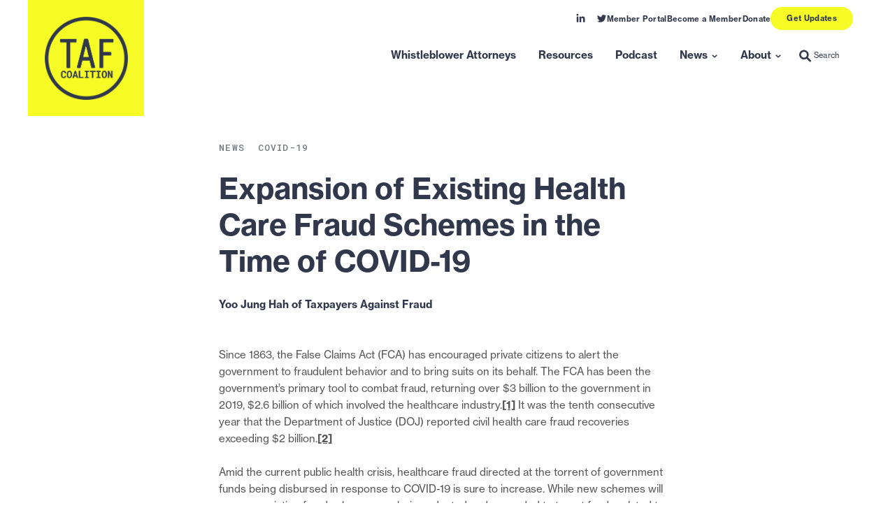

--- FILE ---
content_type: text/html; charset=UTF-8
request_url: https://www.taf.org/expansion-of-existing-health-care-fraud-schemes-in-the-time-of-covid-19/
body_size: 14156
content:
<!doctype html>
<html class="no-js ok-to-alert"
lang="en-US"  >
<head>
	<meta charset="utf-8"><meta name="google" value="notranslate">
	<meta http-equiv="X-UA-Compatible" content="IE=edge">
	<meta name="viewport" content="width=device-width, initial-scale=1">
	<meta charset="UTF-8">
	<link rel="profile" href="https://gmpg.org/xfn/11">
	<meta name='robots' content='index, follow, max-image-preview:large, max-snippet:-1, max-video-preview:-1' />
	<style>img:is([sizes="auto" i], [sizes^="auto," i]) { contain-intrinsic-size: 3000px 1500px }</style>
	
	<title>Expansion of Existing Health Care Fraud Schemes in the Time of COVID-19￼￼ - The Anti-Fraud Coalition</title>
	<meta name="description" content="Amid the current public health crisis, healthcare fraud directed at the torrent of government funds being disbursed in response to COVID-19 is sure to increase." />
	<link rel="canonical" href="https://www.taf.org/expansion-of-existing-health-care-fraud-schemes-in-the-time-of-covid-19/" />
	<meta property="og:locale" content="en_US" />
	<meta property="og:type" content="article" />
	<meta property="og:title" content="Expansion of Existing Health Care Fraud Schemes in the Time of COVID-19￼￼" />
	<meta property="og:description" content="Amid the current public health crisis, healthcare fraud directed at the torrent of government funds being disbursed in response to COVID-19 is sure to increase." />
	<meta property="og:url" content="https://www.taf.org/expansion-of-existing-health-care-fraud-schemes-in-the-time-of-covid-19/" />
	<meta property="og:site_name" content="The Anti-Fraud Coalition" />
	<meta property="article:publisher" content="https://www.facebook.com/TAFCoalition" />
	<meta property="article:published_time" content="2022-06-11T04:08:15+00:00" />
	<meta property="article:modified_time" content="2022-06-11T04:29:35+00:00" />
	<meta property="og:image" content="https://www.taf.org/wp-content/uploads/2022/04/Social-Share_Yellow-1.png" />
	<meta property="og:image:width" content="1200" />
	<meta property="og:image:height" content="630" />
	<meta property="og:image:type" content="image/png" />
	<meta name="author" content="James King" />
	<meta name="twitter:card" content="summary_large_image" />
	<meta name="twitter:creator" content="@tafcoalition" />
	<meta name="twitter:site" content="@tafcoalition" />
	<meta name="twitter:label1" content="Written by" />
	<meta name="twitter:data1" content="James King" />
	<meta name="twitter:label2" content="Est. reading time" />
	<meta name="twitter:data2" content="4 minutes" />
	<script type="application/ld+json" class="yoast-schema-graph">{"@context":"https://schema.org","@graph":[{"@type":"Article","@id":"https://www.taf.org/expansion-of-existing-health-care-fraud-schemes-in-the-time-of-covid-19/#article","isPartOf":{"@id":"https://www.taf.org/expansion-of-existing-health-care-fraud-schemes-in-the-time-of-covid-19/"},"author":{"name":"James King","@id":"https://www.taf.org/#/schema/person/607de27b63a96d7b5c0b696c69e42494"},"headline":"Expansion of Existing Health Care Fraud Schemes in the Time of COVID-19￼￼","datePublished":"2022-06-11T04:08:15+00:00","dateModified":"2022-06-11T04:29:35+00:00","mainEntityOfPage":{"@id":"https://www.taf.org/expansion-of-existing-health-care-fraud-schemes-in-the-time-of-covid-19/"},"wordCount":750,"publisher":{"@id":"https://www.taf.org/#organization"},"keywords":["COVID-19"],"articleSection":["News"],"inLanguage":"en-US"},{"@type":"WebPage","@id":"https://www.taf.org/expansion-of-existing-health-care-fraud-schemes-in-the-time-of-covid-19/","url":"https://www.taf.org/expansion-of-existing-health-care-fraud-schemes-in-the-time-of-covid-19/","name":"Expansion of Existing Health Care Fraud Schemes in the Time of COVID-19￼￼ - The Anti-Fraud Coalition","isPartOf":{"@id":"https://www.taf.org/#website"},"datePublished":"2022-06-11T04:08:15+00:00","dateModified":"2022-06-11T04:29:35+00:00","description":"Amid the current public health crisis, healthcare fraud directed at the torrent of government funds being disbursed in response to COVID-19 is sure to increase.","breadcrumb":{"@id":"https://www.taf.org/expansion-of-existing-health-care-fraud-schemes-in-the-time-of-covid-19/#breadcrumb"},"inLanguage":"en-US","potentialAction":[{"@type":"ReadAction","target":["https://www.taf.org/expansion-of-existing-health-care-fraud-schemes-in-the-time-of-covid-19/"]}]},{"@type":"BreadcrumbList","@id":"https://www.taf.org/expansion-of-existing-health-care-fraud-schemes-in-the-time-of-covid-19/#breadcrumb","itemListElement":[{"@type":"ListItem","position":1,"name":"Home","item":"https://www.taf.org/"},{"@type":"ListItem","position":2,"name":"Expansion of Existing Health Care Fraud Schemes in the Time of COVID-19￼￼"}]},{"@type":"WebSite","@id":"https://www.taf.org/#website","url":"https://www.taf.org/","name":"The Anti-Fraud Coalition","description":"We educate and empower the next generation of whistleblowers to fight fraud.","publisher":{"@id":"https://www.taf.org/#organization"},"potentialAction":[{"@type":"SearchAction","target":{"@type":"EntryPoint","urlTemplate":"https://www.taf.org/?s={search_term_string}"},"query-input":{"@type":"PropertyValueSpecification","valueRequired":true,"valueName":"search_term_string"}}],"inLanguage":"en-US"},{"@type":"Organization","@id":"https://www.taf.org/#organization","name":"The Anti-Fraud Coalition","url":"https://www.taf.org/","logo":{"@type":"ImageObject","inLanguage":"en-US","@id":"https://www.taf.org/#/schema/logo/image/","url":"https://www.taf.org/wp-content/uploads/2023/05/TAFCoalition_Logo_Charcoal_RGB.svg","contentUrl":"https://www.taf.org/wp-content/uploads/2023/05/TAFCoalition_Logo_Charcoal_RGB.svg","width":1,"height":1,"caption":"The Anti-Fraud Coalition"},"image":{"@id":"https://www.taf.org/#/schema/logo/image/"},"sameAs":["https://www.facebook.com/TAFCoalition","https://x.com/tafcoalition","https://www.linkedin.com/company/tafcoalition"]},{"@type":"Person","@id":"https://www.taf.org/#/schema/person/607de27b63a96d7b5c0b696c69e42494","name":"James King","image":{"@type":"ImageObject","inLanguage":"en-US","@id":"https://www.taf.org/#/schema/person/image/","url":"https://secure.gravatar.com/avatar/078840e6d85a04615d477ca69e803124a32baf40bd35baaa390d4039d7a814a6?s=96&d=mm&r=g","contentUrl":"https://secure.gravatar.com/avatar/078840e6d85a04615d477ca69e803124a32baf40bd35baaa390d4039d7a814a6?s=96&d=mm&r=g","caption":"James King"},"url":"https://www.taf.org/author/james/"}]}</script>


<link rel='dns-prefetch' href='//use.typekit.net' />
<link rel='dns-prefetch' href='//fonts.googleapis.com' />
<!-- Global site tag (gtag.js) - Google Analytics --><script async src="https://www.googletagmanager.com/gtag/js?id=G-F0VEG6W6JK"></script><script>window.dataLayer = window.dataLayer || [];function gtag(){dataLayer.push(arguments);}gtag('js', new Date());gtag('config', 'G-F0VEG6W6JK');</script>				<link href="https://fonts.gstatic.com" rel="preconnect" as="style" crossorigin>
				<link rel='stylesheet' id='wp-block-library-css' href='https://www.taf.org/wp-includes/css/dist/block-library/style.min.css?ver=6.8.3' type='text/css' media='all' />
<style id='global-styles-inline-css' type='text/css'>
:root{--wp--preset--aspect-ratio--square: 1;--wp--preset--aspect-ratio--4-3: 4/3;--wp--preset--aspect-ratio--3-4: 3/4;--wp--preset--aspect-ratio--3-2: 3/2;--wp--preset--aspect-ratio--2-3: 2/3;--wp--preset--aspect-ratio--16-9: 16/9;--wp--preset--aspect-ratio--9-16: 9/16;--wp--preset--color--black: #000000;--wp--preset--color--cyan-bluish-gray: #abb8c3;--wp--preset--color--white: #ffffff;--wp--preset--color--pale-pink: #f78da7;--wp--preset--color--vivid-red: #cf2e2e;--wp--preset--color--luminous-vivid-orange: #ff6900;--wp--preset--color--luminous-vivid-amber: #fcb900;--wp--preset--color--light-green-cyan: #7bdcb5;--wp--preset--color--vivid-green-cyan: #00d084;--wp--preset--color--pale-cyan-blue: #8ed1fc;--wp--preset--color--vivid-cyan-blue: #0693e3;--wp--preset--color--vivid-purple: #9b51e0;--wp--preset--gradient--vivid-cyan-blue-to-vivid-purple: linear-gradient(135deg,rgba(6,147,227,1) 0%,rgb(155,81,224) 100%);--wp--preset--gradient--light-green-cyan-to-vivid-green-cyan: linear-gradient(135deg,rgb(122,220,180) 0%,rgb(0,208,130) 100%);--wp--preset--gradient--luminous-vivid-amber-to-luminous-vivid-orange: linear-gradient(135deg,rgba(252,185,0,1) 0%,rgba(255,105,0,1) 100%);--wp--preset--gradient--luminous-vivid-orange-to-vivid-red: linear-gradient(135deg,rgba(255,105,0,1) 0%,rgb(207,46,46) 100%);--wp--preset--gradient--very-light-gray-to-cyan-bluish-gray: linear-gradient(135deg,rgb(238,238,238) 0%,rgb(169,184,195) 100%);--wp--preset--gradient--cool-to-warm-spectrum: linear-gradient(135deg,rgb(74,234,220) 0%,rgb(151,120,209) 20%,rgb(207,42,186) 40%,rgb(238,44,130) 60%,rgb(251,105,98) 80%,rgb(254,248,76) 100%);--wp--preset--gradient--blush-light-purple: linear-gradient(135deg,rgb(255,206,236) 0%,rgb(152,150,240) 100%);--wp--preset--gradient--blush-bordeaux: linear-gradient(135deg,rgb(254,205,165) 0%,rgb(254,45,45) 50%,rgb(107,0,62) 100%);--wp--preset--gradient--luminous-dusk: linear-gradient(135deg,rgb(255,203,112) 0%,rgb(199,81,192) 50%,rgb(65,88,208) 100%);--wp--preset--gradient--pale-ocean: linear-gradient(135deg,rgb(255,245,203) 0%,rgb(182,227,212) 50%,rgb(51,167,181) 100%);--wp--preset--gradient--electric-grass: linear-gradient(135deg,rgb(202,248,128) 0%,rgb(113,206,126) 100%);--wp--preset--gradient--midnight: linear-gradient(135deg,rgb(2,3,129) 0%,rgb(40,116,252) 100%);--wp--preset--font-size--small: 13px;--wp--preset--font-size--medium: 20px;--wp--preset--font-size--large: 36px;--wp--preset--font-size--x-large: 42px;--wp--preset--spacing--20: 0.44rem;--wp--preset--spacing--30: 0.67rem;--wp--preset--spacing--40: 1rem;--wp--preset--spacing--50: 1.5rem;--wp--preset--spacing--60: 2.25rem;--wp--preset--spacing--70: 3.38rem;--wp--preset--spacing--80: 5.06rem;--wp--preset--shadow--natural: 6px 6px 9px rgba(0, 0, 0, 0.2);--wp--preset--shadow--deep: 12px 12px 50px rgba(0, 0, 0, 0.4);--wp--preset--shadow--sharp: 6px 6px 0px rgba(0, 0, 0, 0.2);--wp--preset--shadow--outlined: 6px 6px 0px -3px rgba(255, 255, 255, 1), 6px 6px rgba(0, 0, 0, 1);--wp--preset--shadow--crisp: 6px 6px 0px rgba(0, 0, 0, 1);}:where(body) { margin: 0; }.wp-site-blocks > .alignleft { float: left; margin-right: 2em; }.wp-site-blocks > .alignright { float: right; margin-left: 2em; }.wp-site-blocks > .aligncenter { justify-content: center; margin-left: auto; margin-right: auto; }:where(.is-layout-flex){gap: 0.5em;}:where(.is-layout-grid){gap: 0.5em;}.is-layout-flow > .alignleft{float: left;margin-inline-start: 0;margin-inline-end: 2em;}.is-layout-flow > .alignright{float: right;margin-inline-start: 2em;margin-inline-end: 0;}.is-layout-flow > .aligncenter{margin-left: auto !important;margin-right: auto !important;}.is-layout-constrained > .alignleft{float: left;margin-inline-start: 0;margin-inline-end: 2em;}.is-layout-constrained > .alignright{float: right;margin-inline-start: 2em;margin-inline-end: 0;}.is-layout-constrained > .aligncenter{margin-left: auto !important;margin-right: auto !important;}.is-layout-constrained > :where(:not(.alignleft):not(.alignright):not(.alignfull)){margin-left: auto !important;margin-right: auto !important;}body .is-layout-flex{display: flex;}.is-layout-flex{flex-wrap: wrap;align-items: center;}.is-layout-flex > :is(*, div){margin: 0;}body .is-layout-grid{display: grid;}.is-layout-grid > :is(*, div){margin: 0;}body{padding-top: 0px;padding-right: 0px;padding-bottom: 0px;padding-left: 0px;}a:where(:not(.wp-element-button)){text-decoration: underline;}:root :where(.wp-element-button, .wp-block-button__link){background-color: #32373c;border-width: 0;color: #fff;font-family: inherit;font-size: inherit;line-height: inherit;padding: calc(0.667em + 2px) calc(1.333em + 2px);text-decoration: none;}.has-black-color{color: var(--wp--preset--color--black) !important;}.has-cyan-bluish-gray-color{color: var(--wp--preset--color--cyan-bluish-gray) !important;}.has-white-color{color: var(--wp--preset--color--white) !important;}.has-pale-pink-color{color: var(--wp--preset--color--pale-pink) !important;}.has-vivid-red-color{color: var(--wp--preset--color--vivid-red) !important;}.has-luminous-vivid-orange-color{color: var(--wp--preset--color--luminous-vivid-orange) !important;}.has-luminous-vivid-amber-color{color: var(--wp--preset--color--luminous-vivid-amber) !important;}.has-light-green-cyan-color{color: var(--wp--preset--color--light-green-cyan) !important;}.has-vivid-green-cyan-color{color: var(--wp--preset--color--vivid-green-cyan) !important;}.has-pale-cyan-blue-color{color: var(--wp--preset--color--pale-cyan-blue) !important;}.has-vivid-cyan-blue-color{color: var(--wp--preset--color--vivid-cyan-blue) !important;}.has-vivid-purple-color{color: var(--wp--preset--color--vivid-purple) !important;}.has-black-background-color{background-color: var(--wp--preset--color--black) !important;}.has-cyan-bluish-gray-background-color{background-color: var(--wp--preset--color--cyan-bluish-gray) !important;}.has-white-background-color{background-color: var(--wp--preset--color--white) !important;}.has-pale-pink-background-color{background-color: var(--wp--preset--color--pale-pink) !important;}.has-vivid-red-background-color{background-color: var(--wp--preset--color--vivid-red) !important;}.has-luminous-vivid-orange-background-color{background-color: var(--wp--preset--color--luminous-vivid-orange) !important;}.has-luminous-vivid-amber-background-color{background-color: var(--wp--preset--color--luminous-vivid-amber) !important;}.has-light-green-cyan-background-color{background-color: var(--wp--preset--color--light-green-cyan) !important;}.has-vivid-green-cyan-background-color{background-color: var(--wp--preset--color--vivid-green-cyan) !important;}.has-pale-cyan-blue-background-color{background-color: var(--wp--preset--color--pale-cyan-blue) !important;}.has-vivid-cyan-blue-background-color{background-color: var(--wp--preset--color--vivid-cyan-blue) !important;}.has-vivid-purple-background-color{background-color: var(--wp--preset--color--vivid-purple) !important;}.has-black-border-color{border-color: var(--wp--preset--color--black) !important;}.has-cyan-bluish-gray-border-color{border-color: var(--wp--preset--color--cyan-bluish-gray) !important;}.has-white-border-color{border-color: var(--wp--preset--color--white) !important;}.has-pale-pink-border-color{border-color: var(--wp--preset--color--pale-pink) !important;}.has-vivid-red-border-color{border-color: var(--wp--preset--color--vivid-red) !important;}.has-luminous-vivid-orange-border-color{border-color: var(--wp--preset--color--luminous-vivid-orange) !important;}.has-luminous-vivid-amber-border-color{border-color: var(--wp--preset--color--luminous-vivid-amber) !important;}.has-light-green-cyan-border-color{border-color: var(--wp--preset--color--light-green-cyan) !important;}.has-vivid-green-cyan-border-color{border-color: var(--wp--preset--color--vivid-green-cyan) !important;}.has-pale-cyan-blue-border-color{border-color: var(--wp--preset--color--pale-cyan-blue) !important;}.has-vivid-cyan-blue-border-color{border-color: var(--wp--preset--color--vivid-cyan-blue) !important;}.has-vivid-purple-border-color{border-color: var(--wp--preset--color--vivid-purple) !important;}.has-vivid-cyan-blue-to-vivid-purple-gradient-background{background: var(--wp--preset--gradient--vivid-cyan-blue-to-vivid-purple) !important;}.has-light-green-cyan-to-vivid-green-cyan-gradient-background{background: var(--wp--preset--gradient--light-green-cyan-to-vivid-green-cyan) !important;}.has-luminous-vivid-amber-to-luminous-vivid-orange-gradient-background{background: var(--wp--preset--gradient--luminous-vivid-amber-to-luminous-vivid-orange) !important;}.has-luminous-vivid-orange-to-vivid-red-gradient-background{background: var(--wp--preset--gradient--luminous-vivid-orange-to-vivid-red) !important;}.has-very-light-gray-to-cyan-bluish-gray-gradient-background{background: var(--wp--preset--gradient--very-light-gray-to-cyan-bluish-gray) !important;}.has-cool-to-warm-spectrum-gradient-background{background: var(--wp--preset--gradient--cool-to-warm-spectrum) !important;}.has-blush-light-purple-gradient-background{background: var(--wp--preset--gradient--blush-light-purple) !important;}.has-blush-bordeaux-gradient-background{background: var(--wp--preset--gradient--blush-bordeaux) !important;}.has-luminous-dusk-gradient-background{background: var(--wp--preset--gradient--luminous-dusk) !important;}.has-pale-ocean-gradient-background{background: var(--wp--preset--gradient--pale-ocean) !important;}.has-electric-grass-gradient-background{background: var(--wp--preset--gradient--electric-grass) !important;}.has-midnight-gradient-background{background: var(--wp--preset--gradient--midnight) !important;}.has-small-font-size{font-size: var(--wp--preset--font-size--small) !important;}.has-medium-font-size{font-size: var(--wp--preset--font-size--medium) !important;}.has-large-font-size{font-size: var(--wp--preset--font-size--large) !important;}.has-x-large-font-size{font-size: var(--wp--preset--font-size--x-large) !important;}
:where(.wp-block-post-template.is-layout-flex){gap: 1.25em;}:where(.wp-block-post-template.is-layout-grid){gap: 1.25em;}
:where(.wp-block-columns.is-layout-flex){gap: 2em;}:where(.wp-block-columns.is-layout-grid){gap: 2em;}
:root :where(.wp-block-pullquote){font-size: 1.5em;line-height: 1.6;}
</style>
<link rel='stylesheet' id='theme_css-css' href='https://www.taf.org/wp-content/themes/heliotrope/assets/css/main-43ce75095c.rev.min.css?ver=v1' type='text/css' media='all' />
<link rel='stylesheet' id='typekit_css-css' href='https://use.typekit.net/yfs1dti.css?ver=v1' type='text/css' media='all' />
<link rel='stylesheet' id='google_fonts_defer-css' href='https://fonts.googleapis.com/css2?family=Roboto+Mono%3Awght%40500&#038;ver=v1#038;display=swap' type='text/css' media='print' onload="this.media='all'"/><noscript><link rel='stylesheet' id='google_fonts_defer-css' href='https://fonts.googleapis.com/css2?family=Roboto+Mono%3Awght%40500&#038;ver=v1#038;display=swap' type='text/css' media='all' />
</noscript>
<script type="text/javascript" src="https://www.taf.org/wp-includes/js/jquery/jquery.min.js?ver=3.7.1" id="jquery-core-js"></script>
<script type="text/javascript" src="https://www.taf.org/wp-includes/js/jquery/jquery-migrate.min.js?ver=3.4.1" id="jquery-migrate-js"></script>
<link rel='shortlink' href='https://www.taf.org/?p=113' />
    <script>
    (function($) {
        $(document).on('facetwp-loaded', function() {
            $('.facetwp-facet').each(function() {
                var facet_name = $(this).attr('data-name');
                var facet_label = FWP.settings.labels[facet_name];
                if ( 'undefined' !== typeof FWP.settings.num_choices[facet_name] && FWP.settings.num_choices[facet_name] > 0 && $('.facet-label[data-for="' + facet_name + '"]').length < 1 ) {
                    $(this).before('<span class="facet-label tag-and-label" data-for="' + facet_name + '">' + facet_label + '</span>');
                } else if ( 'undefined' !== typeof FWP.settings.num_choices[facet_name] && !FWP.settings.num_choices[facet_name] > 0 ) {
                    $('.facet-label[data-for="' + facet_name + '"]').remove();
                } 
            });
        });
    })(jQuery);
    </script>

    <script>
        (function($) {
            $(document).on('facetwp-refresh', function() {
                if ( FWP.soft_refresh == true ) {
                    FWP.enable_scroll = true;
                } else {
                    FWP.enable_scroll = false;
                }
            });
            $(document).on('facetwp-loaded', function() {
                if ( FWP.enable_scroll == true ) {
                    $('html, body').animate({ scrollTop: 0 }, 500);
                }
            });
        })(jQuery);
    </script>

<link rel="icon" href="https://www.taf.org/wp-content/uploads/2023/05/cropped-taf-favicon-280x280.jpg" sizes="32x32" />
<link rel="icon" href="https://www.taf.org/wp-content/uploads/2023/05/cropped-taf-favicon-280x280.jpg" sizes="192x192" />
<link rel="apple-touch-icon" href="https://www.taf.org/wp-content/uploads/2023/05/cropped-taf-favicon-280x280.jpg" />
<meta name="msapplication-TileImage" content="https://www.taf.org/wp-content/uploads/2023/05/cropped-taf-favicon-280x280.jpg" />
		<style type="text/css" id="wp-custom-css">
			.fs-dropdown .fs-options {
    max-height: 100%!important;
}
@media screen and (max-width: 959px) {
  .site-header__main-logo img {
    height: 65px;
    width: 65px;
  }
}

.site-footer__logo {
	position: relative;
}

.site-footer__logo .logo-white {
	visibility: hidden;
}

.site-footer__logo .logo-dark {
	position: absolute;
	top: 0;
}

.site-footer--entered .site-footer__logo .logo-dark {
	display: none;
}

.site-footer--entered .site-footer__logo .logo-white {
	visibility: visible;
}		</style>
			  <script>
		!function(){"use strict";const e=document.documentElement,t=e.style;e.className=e.className.replace("no-js","js");const n=()=>t.setProperty("--vh",.01*window.innerHeight+"px");n(),window.setVHUnit=n,window.llItems=[]}();	  </script>
			</head>

<body class="wp-singular post-template-default single single-post postid-113 single-format-standard wp-embed-responsive wp-theme-heliotrope has-pulldown-search" data-page-id="113">

<div id="page" class="site-wrap">
	<a class="skip-link screen-reader-text" href="#content">Skip to content</a>
	<header id="masthead" data-js-social-hide class="site-header sticky-header">
    <div class="site-header__inner">
      <div class="secondary-navigation">
        <div class="container">
          <div class="row site-header__row justify-content-between align-items-stretch">
            <div class="site-header__item site-header__menu-section col-auto">
              <div class="site-header__social">
                <ul class="menu social-links row justify-content-center"><li class="col-auto social-follow-linkedin "><a href="https://www.linkedin.com/company/tafcoalition" target="_blank" rel="me noopener"><svg viewBox="0 0 21 20" xmlns="http://www.w3.org/2000/svg"><path d="M5.08 20H1.084V7.152H5.08V20ZM3.104 5.39c-.63 0-1.175-.229-1.633-.687A2.227 2.227 0 0 1 .783 3.07c0-.63.23-1.174.688-1.632A2.223 2.223 0 0 1 3.104.75c.4 0 .773.1 1.117.3.372.201.659.488.86.86.228.344.343.73.343 1.16 0 .401-.115.788-.344 1.16-.2.344-.487.63-.86.86-.343.2-.715.3-1.116.3ZM20.034 20h-3.997v-6.273c0-.487-.014-.874-.043-1.16a5.1 5.1 0 0 0-.215-1.032c-.114-.4-.33-.702-.644-.902-.287-.2-.673-.301-1.16-.301-.946 0-1.59.3-1.934.902-.315.602-.473 1.404-.473 2.407V20H7.572V7.152h3.868v1.762h.042c.287-.573.76-1.06 1.418-1.46.66-.43 1.447-.645 2.364-.645.974 0 1.776.157 2.406.472.659.287 1.146.73 1.46 1.332.345.573.574 1.203.688 1.89.144.688.215 1.505.215 2.45V20Z"/></svg><span class="screen-reader-text">Link to linkedin</span></a></li><li class="col-auto social-follow-twitter "><a href="https://twitter.com/TAFCoalition" target="_blank" rel="me noopener"><svg aria-hidden="true" viewBox="0 0 1792 1792" xmlns="http://www.w3.org/2000/svg"><path d="M1684 408q-67 98-162 167 1 14 1 42 0 130-38 259.5T1369.5 1125 1185 1335.5t-258 146-323 54.5q-271 0-496-145 35 4 78 4 225 0 401-138-105-2-188-64.5T285 1033q33 5 61 5 43 0 85-11-112-23-185.5-111.5T172 710v-4q68 38 146 41-66-44-105-115t-39-154q0-88 44-163 121 149 294.5 238.5T884 653q-8-38-8-74 0-134 94.5-228.5T1199 256q140 0 236 102 109-21 205-78-37 115-142 178 93-10 186-50z"/></svg><span class="screen-reader-text">Link to twitter</span></a></li></ul>              </div>
            </div>
                          <nav class="site-header__item site-header__menu-section col-auto site-header__secondary-menu "
              data-itemcount="0"
              data-textlength="0" role="navigation" aria-label="Secondary Navigation">
                <ol id="secondary-navigation" class="menu site-header__item_inner"><li id="menu-item-18" class="menu-item menu-item-type-custom menu-item-object-custom menu-item-18 top-level-menu-item"><a href="https://member.taf.org/Sys/Login" class="top-level-nav-link">Member Portal</a></li>
<li id="menu-item-19" class="menu-item menu-item-type-custom menu-item-object-custom menu-item-19 top-level-menu-item"><a href="https://member.taf.org/become-a-member" class="top-level-nav-link">Become a Member</a></li>
<li id="menu-item-20" class="menu-item menu-item-type-custom menu-item-object-custom menu-item-20 top-level-menu-item"><a href="https://member.taf.org/Donate" class="top-level-nav-link">Donate</a></li>
</ol>              </nav>
                          <nav class="site-header__item site-header__menu-section col-auto site-header__secondary-menu "
              data-itemcount="0"
              data-textlength="0" role="navigation" aria-label="Secondary Navigation">
                <ol id="secondary-button-navigation" class="menu site-header__item_inner"><li id="menu-item-21" class="menu-item menu-item-type-custom menu-item-object-custom menu-item-home menu-item-21 top-level-menu-item"><a href="https://www.taf.org/#newsletter" class="btn nav-link top-level-nav-link">Get Updates</a></li>
</ol>              </nav>
                      </div>
        </div>
      </div>
      <div class="primary-navigation">
        <div class="container">
          <div class="row site-header__row justify-content-between align-items-stretch">
            <div class="site-header__item site-header__main-logo col-auto">
              <a class="site-header__item_inner" href="https://www.taf.org/" rel="home">
			  	                <img src="https://www.taf.org/wp-content/uploads/2023/05/TAFCoalition_Logo_Charcoal_RGB.svg" alt="Header Logo">
              </a>    
            </div>
                          <nav
              class="site-header__item site-header__menu-section col  site-header__primary-menu  over-four-items over-fourty-characters"
              data-itemcount="5"
              data-textlength="48" role="navigation" aria-label="Primary Navigation"
              >
              <ol id="primary-navigation" class="menu site-header__item_inner has-dropdowns has-aria-dropdowns"><li id="menu-item-462" class="menu-item menu-item-type-post_type menu-item-object-page menu-item-462 top-level-menu-item"><a href="https://www.taf.org/member-directory/" class="top-level-nav-link">Whistleblower Attorneys</a></li>
<li id="menu-item-95" class="menu-item menu-item-type-post_type menu-item-object-page menu-item-95 top-level-menu-item"><a href="https://www.taf.org/resources/" class="top-level-nav-link">Resources</a></li>
<li id="menu-item-463" class="menu-item menu-item-type-post_type menu-item-object-page menu-item-463 top-level-menu-item"><a href="https://www.taf.org/podcast/" class="top-level-nav-link">Podcast</a></li>
<li id="menu-item-464" class="menu-item menu-item-type-post_type menu-item-object-page menu-item-has-children menu-item-464 top-level-menu-item" aria-haspopup="true"><a href="https://www.taf.org/latest-news/" class="top-level-nav-link">News</a><button class="sr-dropdown-button has-dropdown-trigger-indictator dropdown-trigger hover-target" aria-haspopup="true"><span class="screen-reader-text">Show submenu for &ldquo;News&rdquo;</span></button>
<ol class="sub-menu menu-odd  menu-depth-1" aria-hidden="true">
	<li id="menu-item-2297" class="menu-item menu-item-type-post_type menu-item-object-page menu-item-2297"><a href="https://www.taf.org/latest-news/" class="nav-link sub-menu__nav-link">Blog</a></li>
	<li id="menu-item-2296" class="menu-item menu-item-type-custom menu-item-object-custom menu-item-2296"><a href="https://www.taf.org/latest-news/?_topic=taf-updates" class="nav-link sub-menu__nav-link">Press Releases</a></li>
	<li id="menu-item-2298" class="menu-item menu-item-type-custom menu-item-object-custom menu-item-2298"><a href="https://www.taf.org/latest-news/?_topic=fraud-by-the-numbers" class="nav-link sub-menu__nav-link">Fraud By The Numbers</a></li>
</ol>
</li>
<li id="menu-item-465" class="menu-item menu-item-type-post_type menu-item-object-page menu-item-has-children menu-item-465 top-level-menu-item" aria-haspopup="true"><a href="https://www.taf.org/mission/" class="top-level-nav-link">About</a><button class="sr-dropdown-button has-dropdown-trigger-indictator dropdown-trigger hover-target" aria-haspopup="true"><span class="screen-reader-text">Show submenu for &ldquo;About&rdquo;</span></button>
<ol class="sub-menu menu-odd  menu-depth-1" aria-hidden="true">
	<li id="menu-item-466" class="menu-item menu-item-type-post_type menu-item-object-page menu-item-466"><a href="https://www.taf.org/staff/" class="nav-link sub-menu__nav-link">Team</a></li>
	<li id="menu-item-632" class="menu-item menu-item-type-post_type menu-item-object-page menu-item-632"><a href="https://www.taf.org/mission/leadership/" class="nav-link sub-menu__nav-link">Leadership</a></li>
	<li id="menu-item-2158" class="menu-item menu-item-type-post_type menu-item-object-page menu-item-2158"><a href="https://www.taf.org/donate/" class="nav-link sub-menu__nav-link">Support</a></li>
	<li id="menu-item-656" class="menu-item menu-item-type-post_type menu-item-object-page menu-item-656"><a href="https://www.taf.org/careers/" class="nav-link sub-menu__nav-link">Careers</a></li>
</ol>
</li>
</ol>              </nav>
             
              <button class="site-header__item site-search-button col-auto js-open-site-search" role="button">
                <span class="screen-reader-text">Search</span>
                <span class="nav__search-icon" aria-hidden="true">
                  <img class="svgloader" src="https://www.taf.org/wp-content/themes/heliotrope/assets/icons/search.svg" onload="var c=this;!window.fetch?window.llItems.push(c):fetch(c.currentSrc||c.src).then(function(x){return x.text();}).then(function(svgText){c.outerHTML = svgText;});" />                  <span class="nav__search-text">Search</span>
                </span>
              </button>
                        <div class="site-header__item mobile-menu-toggle col">
              <a href="#primary-footer-menu-section" class="mobile-menu-toggle__control js-mobile-menu-control js-open-main-menu" role="button" aria-labelledby="mm-label"
              >
                <span id="mm-label" class="hamburger-control__label">
                  <span class="hamburger-control__open-label">
                    <span class="screen-reader-text">Site Menu</span>
                  </span>
                  <span class="hamburger-control__close-label" aria-hidden="true">
                    <span class="screen-reader-text">Close Menu</span>
                  </span>
                </span>
                <span class="hamburger-control" aria-hidden="true">
					<img class="svgloader" src="https://www.taf.org/wp-content/themes/heliotrope/assets/icons/hamburger.svg" onload="var c=this;!window.fetch?window.llItems.push(c):fetch(c.currentSrc||c.src).then(function(x){return x.text();}).then(function(svgText){c.outerHTML = svgText;});" />                </span>
              </a>
            </div>
          </div>
        </div>        
      </div>
    </div>
  </header>	<main class="site-main">

<article class="single post-113 post type-post status-publish format-standard hentry category-news tag-covid-19">

    <section id="content">
      <div class="container gutenberg-content">
        
<header id="post-topper-block_62a41484232ec" class="post-topper post-topper--">
  <div class="post-topper__content">

    <div class="post-meta tag-and-label">
      <span class="tag">News</span>      <span class="tag">COVID-19</span>    </div>
    <h2 class="post-topper__title">
      Expansion of Existing Health Care Fraud Schemes in the Time of COVID-19    </h2>
    <div class="post-info">
                        <span class="byline">
        Yoo Jung Hah of Taxpayers Against Fraud        </span>
            </div>
  </div>

</header>





<p id="viewer-banej">Since 1863, the False Claims Act (FCA) has encouraged private citizens to alert the government to fraudulent behavior and to bring suits on its behalf. The FCA has been the government’s primary tool to combat fraud, returning over $3 billion to the government in 2019, $2.6 billion of which involved the healthcare industry.<a href="https://www.wix.com/dashboard/97ae160d-c32b-4fb0-96cb-320cabbdfe94/blog/create-post#_ftn1" target="_blank" rel="noreferrer noopener">[1]</a> It was the tenth consecutive year that the Department of Justice (DOJ) reported civil health care fraud recoveries exceeding $2 billion.<a href="https://www.wix.com/dashboard/97ae160d-c32b-4fb0-96cb-320cabbdfe94/blog/create-post#_ftn2" target="_blank" rel="noreferrer noopener">[2]</a></p>



<p id="viewer-449b0">Amid the current public health crisis, healthcare fraud directed at the torrent of government funds being disbursed in response to COVID-19 is sure to increase. While new schemes will emerge, existing fraud schemes are being adapted and expanded to target funds related to the COVID-19 response.</p>



<p id="viewer-b6dhv">Two recent cases demonstrate this in practice. In March of 2020, Erik Santos, who ran a marketing company that generated leads for testing companies, was charged with allegedly conspiring to defraud federally funded and private healthcare benefit programs by submitting fraudulent claims for genetic cancer screenings and COVID-19 testing.<a href="https://www.wix.com/dashboard/97ae160d-c32b-4fb0-96cb-320cabbdfe94/blog/create-post#_ftn3" target="_blank" rel="noreferrer noopener">[3]</a> The government alleged that Santos has engaged in a scheme in which he solicited and received kickbacks from companies involved in clinical and diagnostic testing in exchange for directing individuals eligible to those companies for testing that were reimbursed by Medicare. Santos used the pandemic as an opportunity to expand his existing kickback scheme to include COVID-19 tests, which were packaged with much pricier respiratory pathogen panel (RPP) tests that do not identify or treat the virus. Santos noted, “everybody has been chasing the COVID dollar bird.”<a href="https://www.wix.com/dashboard/97ae160d-c32b-4fb0-96cb-320cabbdfe94/blog/create-post#_ftn4" target="_blank" rel="noreferrer noopener">[4]</a></p>



<p id="viewer-e592o">What begins as a healthcare fraud scheme can also morph into something bigger. In early June of 2020, Mark Schena, the president of a medical technology company, was charged with allegedly participating in schemes to defraud investors and health care benefit programs by submitting over $69 million in false and fraudulent claims for allergy and COVID-19 testing.<a href="https://www.wix.com/dashboard/97ae160d-c32b-4fb0-96cb-320cabbdfe94/blog/create-post#_ftn5" target="_blank" rel="noreferrer noopener">[5]</a> Since 2018, Schena and others paid kickbacks to recruiters and doctors to run allergy screening tests on patients regardless of medical necessity.</p>



<p id="viewer-9mt46">In March of 2020, as the COVID-19 crisis escalated, Schena and others allegedly made false claims about the company’s ability to provide fast, reliable, and affordable COVID-19 tests that complied with state and federal regulations and misrepresented the company’s prospects for testing to potential investors. Schena stated that it was simple to develop a COVID-19 test, because making the switch from testing for allergies to testing for COVID-19 akin to a pastry chef switching from selling strawberry pies to selling rhubarb and strawberry pies.<a href="https://www.wix.com/dashboard/97ae160d-c32b-4fb0-96cb-320cabbdfe94/blog/create-post#_ftn6" target="_blank" rel="noreferrer noopener">[6]</a> His company’s stock price doubled in mid-March, but Schena never disclosed that the validity of the data and the accuracy of the company’s COVID-19 tests were questionable.</p>



<p id="viewer-bf58h">The False Claims Act and whistleblowers have historically proven effective at combatting fraud against the government, especially in the healthcare industry. As existing fraud schemes expand and new schemes develop, DOJ has affirmed its commitment to pursue FCA violations during the pandemic and to prioritize the investigation and prosecution of COVID-19 related fraud schemes.<a href="https://www.wix.com/dashboard/97ae160d-c32b-4fb0-96cb-320cabbdfe94/blog/create-post#_ftn7" target="_blank" rel="noreferrer noopener">[7]</a> Some members of Congress have also shown their support for utilizing the FCA in combatting COVID-19 scams.<a href="https://www.wix.com/dashboard/97ae160d-c32b-4fb0-96cb-320cabbdfe94/blog/create-post#_ftn8" target="_blank" rel="noreferrer noopener">[8]</a> With the government’s already scare resources being strained further, the role of whistleblowers with inside knowledge of these schemes will be vital to assisting the government protect patients and taxpayers during this time of crisis.</p>



<p id="viewer-99c5k"><em>Yoo Jung Hah is a former staffer of Taxpayers Against Fraud Education Fund. She served as the Public Interest Advocacy Fellow and is currently pursuing a Juris Doctorate at Duke University.</em></p>



<hr class="wp-block-separator"/>



<p id="viewer-99km5"><a href="https://www.wix.com/dashboard/97ae160d-c32b-4fb0-96cb-320cabbdfe94/blog/create-post#_ftnref1" target="_blank" rel="noreferrer noopener">[1]</a> Press Release, U.S. Dep’t of Justice, “Justice Department Recovers over $3 billion from False Claims Act Cases in Fiscal Year 2019” (Jan. 9, 2020), <a href="https://www.justice.gov/opa/pr/justice-department-recovers-over-3-billion-false-claims-act-cases-fiscal-year-2019" target="_blank" rel="noreferrer noopener">https://www.justice.gov/opa/pr/justice-department-recovers-over-3-billion-false-claims-act-cases-fiscal-year-2019</a>. </p>



<p id="viewer-99km5"><a href="https://www.wix.com/dashboard/97ae160d-c32b-4fb0-96cb-320cabbdfe94/blog/create-post#_ftnref2" target="_blank" rel="noreferrer noopener">[2]</a> <em>Id.</em> </p>



<p id="viewer-99km5"><a href="https://www.wix.com/dashboard/97ae160d-c32b-4fb0-96cb-320cabbdfe94/blog/create-post#_ftnref3" target="_blank" rel="noreferrer noopener">[3]</a> Press Release, U.S. Dep’t of Justice, “Georgia Man Arrested for Orchestrating Scheme to Defraud Health Care Benefit Programs Related to COVID-19 and Genetic Cancer Testing” (Mar. 30, 2020), <a href="https://www.justice.gov/usao-nj/pr/georgia-man-arrested-orchestrating-scheme-defraud-health-care-benefit-programs-related" target="_blank" rel="noreferrer noopener">https://www.justice.gov/usao-nj/pr/georgia-man-arrested-orchestrating-scheme-defraud-health-care-benefit-programs-related</a>. </p>



<p id="viewer-99km5"><a href="https://www.wix.com/dashboard/97ae160d-c32b-4fb0-96cb-320cabbdfe94/blog/create-post#_ftnref4" target="_blank" rel="noreferrer noopener">[4]</a> <em>Id.</em> </p>



<p id="viewer-99km5"><a href="https://www.wix.com/dashboard/97ae160d-c32b-4fb0-96cb-320cabbdfe94/blog/create-post#_ftnref5" target="_blank" rel="noreferrer noopener">[5]</a> Press Release, U.S. Dep’t of Justice, “Medical Technology Company President Charged in Scheme to Defraud Investors and Health Care Benefit Programs in Connection with COVID-19 Testing<em>”</em> (June 9, 2020), <a href="https://www.justice.gov/opa/pr/medical-technology-company-president-charged-scheme-defraud-investors-and-health-care-benefit" target="_blank" rel="noreferrer noopener">https://www.justice.gov/opa/pr/medical-technology-company-president-charged-scheme-defraud-investors-and-health-care-benefit</a>. </p>



<p id="viewer-99km5"><a href="https://www.wix.com/dashboard/97ae160d-c32b-4fb0-96cb-320cabbdfe94/blog/create-post#_ftnref6" target="_blank" rel="noreferrer noopener">[6]</a> <em>Id.</em> </p>



<p id="viewer-99km5"><a href="https://www.wix.com/dashboard/97ae160d-c32b-4fb0-96cb-320cabbdfe94/blog/create-post#_ftnref7" target="_blank" rel="noreferrer noopener">[7]</a> U.S. Dep’t of Justice, Memorandum from Attorney General William P. Bar, “COVID-19 Department of Justice Priorities” (Mar. 16, 2020), <a href="https://www.justice.gov/ag/page/file/1258676/download" target="_blank" rel="noreferrer noopener">https://www.justice.gov/ag/page/file/1258676/download</a>. </p>



<p id="viewer-99km5"><a href="https://www.wix.com/dashboard/97ae160d-c32b-4fb0-96cb-320cabbdfe94/blog/create-post#_ftnref8" target="_blank" rel="noreferrer noopener">[8]</a> Letter from Whistleblower Protection Caucus to Attorney General William Barr, (Mar. 24, 2020), <a href="https://raskin.house.gov/sites/raskin.house.gov/files/DOJ%20coronavirus%20task%20force%20to%20combat%20fraud.pdf" target="_blank" rel="noreferrer noopener">https://raskin.house.gov/sites/raskin.house.gov/files/DOJ%20coronavirus%20task%20force%20to%20combat%20fraud.pdf</a></p>
      </div>
    </section>
  
  <nav class="pagination featured__ctas container post-pagination">
      <div class="featured-cta">
          <a href="https://www.taf.org/whistleblower-protections-are-more-important-than-ever/" class="overlay-link"><span class="screen-reader-text">Next News: In the Coronavirus Pandemic, Whistleblower Protections Are More Important than Ever</span></a>
      <div class="pagination__content featured-cta__text">
          <span class="tag-and-label">
              Next		
          </span>	 
          <h5 class="pagination__title">
          In the Coronavirus Pandemic, Whistleblower Protections Are More Important <span class="dewidow">than Ever</span>          </h5>       
      </div>
      <div class="arrow">
          <svg viewBox="0 0 61 61" fill="none" xmlns="http://www.w3.org/2000/svg"><path d="m57.92 32.264-.07.07-26.304 26.164c-.707.707-1.768.636-2.546 0a1.656 1.656 0 0 1-.495-1.202c0-.425.212-.92.495-1.202l23.547-23.406H4.039c-.424 0-.848-.141-1.202-.495-.353-.353-.495-.777-.495-1.343a1.85 1.85 0 0 1 1.839-1.697h48.366L29 5.748a1.656 1.656 0 0 1-.495-1.202c0-.425.212-.92.495-1.203a1.793 1.793 0 0 1 2.546 0L57.85 29.506l.142.142.212.212c.424.424.353 1.06.283 1.273v.283c-.071.212-.142.424-.283.565l-.071.071-.212.212Z" fill="#31384B"/></svg>      </div>        
    </div><!-- .next-post -->
  </nav></article><!-- .site-main -->

  		
<aside class="social-nav behind" aria-hidden="true">
  <div class="shares-slider">
      <div class="shares-slider__icon">
        Share      </div>
      <div class="shares-slider__slide">
        <ul class="shares-slider__list">
          
<li class="social-sharing-item twitter">
    <a
	href="https://twitter.com/intent/tweet?url=https%3A%2F%2Fwww.taf.org%2Fexpansion-of-existing-health-care-fraud-schemes-in-the-time-of-covid-19%2F&#038;text=Expansion+of+Existing+Health+Care+Fraud+Schemes+in+the+Time+of+COVID-19%EF%BF%BC%EF%BF%BC"
	class="social-pop"
  >
	<span class="screen-reader-text">Share this page on Twitter</span>
	<span aria-hidden="true"><svg aria-hidden="true" viewBox="0 0 1792 1792" xmlns="http://www.w3.org/2000/svg"><path d="M1684 408q-67 98-162 167 1 14 1 42 0 130-38 259.5T1369.5 1125 1185 1335.5t-258 146-323 54.5q-271 0-496-145 35 4 78 4 225 0 401-138-105-2-188-64.5T285 1033q33 5 61 5 43 0 85-11-112-23-185.5-111.5T172 710v-4q68 38 146 41-66-44-105-115t-39-154q0-88 44-163 121 149 294.5 238.5T884 653q-8-38-8-74 0-134 94.5-228.5T1199 256q140 0 236 102 109-21 205-78-37 115-142 178 93-10 186-50z"/></svg></span>
  </a>
</li><!-- .twitter -->
<li class="social-sharing-item facebook">
  <a
	href="https://www.facebook.com/sharer.php?u=https%3A%2F%2Fwww.taf.org%2Fexpansion-of-existing-health-care-fraud-schemes-in-the-time-of-covid-19%2F&t=Expansion of Existing Health Care Fraud Schemes in the Time of COVID-19￼￼"
	class="social-pop"
  >
	<span class="screen-reader-text">Share this page on Facebook</span>
	<span aria-hidden="true"><svg aria-hidden="true" viewBox="0 0 11 19" xmlns="http://www.w3.org/2000/svg"><path d="M9.722 10.375H7.086v7.875H3.57v-7.875H.722v-3.27H3.57v-2.46c0-.938.176-1.735.527-2.391A3.454 3.454 0 0 1 5.574.777C6.23.426 6.98.25 7.824.25c.375 0 .773.023 1.195.07.422.024.75.059.985.106l.351.035v2.777H8.95c-.656 0-1.137.176-1.441.528-.282.328-.422.738-.422 1.23v2.11h3.129l-.493 3.269Z"/></svg></span>
  </a>
</li><!-- .facebook -->
<li class="social-sharing-item email">
  <a href="/cdn-cgi/l/email-protection#[base64]" class="addthis_button_email" target="_blank" title="Share this page via Email" addthis:title="Expansion of Existing Health Care Fraud Schemes in the Time of COVID-19￼￼ - The Anti-Fraud Coalition" addthis:url="http://https%3A%2F%2Fwww.taf.org%2Fexpansion-of-existing-health-care-fraud-schemes-in-the-time-of-covid-19%2F">
	<span class="screen-reader-text">Share this page via Email</span>
	<span aria-hidden="true"><svg aria-hidden="true" viewBox="0 0 24 18" xmlns="http://www.w3.org/2000/svg"><path d="M23 0a.86.86 0 0 1 .62.27A1 1 0 0 1 24 1v15.26a.74.74 0 0 1-.32.7.83.83 0 0 1-.62.28H1A.83.83 0 0 1 .35 17a.44.44 0 0 1-.27-.29 1.24 1.24 0 0 1-.08-.45V1A1 1 0 0 1 .35.27.86.86 0 0 1 1 0h22ZM8.19 8.77 1.87 3.28v11.19l6.32-5.7Zm12.32-6.55H3.43l8.5 7.53 8.58-7.53ZM14.35 10l-1.79 1.68h-1.25L9.63 10l-6 5.39h16.65L14.35 10Zm1.41-1.21 6.35 5.7V3.28l-6.35 5.51Z"/></svg></span>
  </a>
</li><!-- .email -->
        </ul>
      </div><!-- .share-slide -->
  </div>
</aside><!-- .social-nav -->
  	</main><!-- .site-main -->

	<footer id="colophon" data-js-social-hide class="social-hide site-footer body-copy">
	<div class="container">
		
<div id="bottom-cta"
	data-module
	class="module module__bottom-cta social-hide grid-control" social-hide
	>
	<div class="bottom-cta-content">
					<h4>
				Stay Up-To-Date			</h4>
							<p>
				Sign up for our newsletter			</p>
			</div>
	<div class="bottom-cta-form">
					<div class="action-form"><link href="https://actionnetwork.org/css/style-embed-whitelabel-v3.css" rel="stylesheet" type="text/css" /><script data-cfasync="false" src="/cdn-cgi/scripts/5c5dd728/cloudflare-static/email-decode.min.js"></script><script>!function(){"use strict";document.addEventListener("can_embed_loaded",(()=>{Array.from(document.querySelectorAll('#form_col2 input[type="submit"]')).forEach((e=>{if(!e||(" "+String(e.className)+" ").replace(/[\n\t]/g," ").indexOf(" an-hidden ")>-1)return!1;e.className+=" an-hidden",e.style.cssText+=";display:none !important;";const n=document.createElement("BUTTON");return n.className="btn an-btn",n.type="submit",n.innerText=String(e.value).replace(" >",""),e.parentElement.insertBefore(n,e),n}))}))}();</script><script async src="https://actionnetwork.org/widgets/v4/form/newsletter-signup-23?format=js&source=website&can_widget_id=can-form-topper-696d037753e03&clear_id=true"></script><div class="can-form" id="can-form-topper-696d037753e03"></div><noscript><div class="noscript-warning">You have Javascript disabled, but you can still <a target="_blank" href="https://actionnetwork.org/widgets/v4/form/newsletter-signup-23?&#038;source=widget">fill out the form.</a></div></noscript></div>			</div>
</div>

			<div class="site-footer__content grid-control">
			<div class="site-footer__logo">
				                <img src="https://www.taf.org/wp-content/uploads/2023/05/TAFCoalition_Logo_wName_Charcoal_CMYK.svg" alt="Footer Logo" class="logo-dark">
                <img src="https://www.taf.org/wp-content/uploads/2023/05/TAFCoalition_Logo_wName_White_CMYK.svg" alt="Footer Logo" class="logo-white">
			</div>
			<div class="site-footer__links-container">
				<div class="primary-footer-links-container">
											<section id="primary-footer-menu-section" class="row justify-content-center footer-navigation-section primary-footer-navigation">
						<nav class="primary col" aria-label="Primary Footer Navigation" role="navigation">
							<ol id="primary-navigation-footer" class="row menu"><li id="menu-item-27" class="menu-item menu-item-type-custom menu-item-object-custom menu-item-home menu-item-27 col top-level-menu-item"><a href="https://www.taf.org" class="top-level-nav-link">Home</a></li>
<li id="menu-item-469" class="menu-item menu-item-type-post_type menu-item-object-page menu-item-469 col top-level-menu-item"><a href="https://www.taf.org/member-directory/" class="top-level-nav-link">Member Directory</a></li>
<li id="menu-item-471" class="menu-item menu-item-type-post_type menu-item-object-page menu-item-471 col top-level-menu-item"><a href="https://www.taf.org/resources/" class="top-level-nav-link">Resources</a></li>
<li id="menu-item-470" class="menu-item menu-item-type-post_type menu-item-object-page menu-item-470 col top-level-menu-item"><a href="https://www.taf.org/podcast/" class="top-level-nav-link">Podcast</a></li>
<li id="menu-item-468" class="menu-item menu-item-type-post_type menu-item-object-page menu-item-468 col top-level-menu-item"><a href="https://www.taf.org/mission/" class="top-level-nav-link">About</a></li>
<li id="menu-item-467" class="menu-item menu-item-type-post_type menu-item-object-page menu-item-467 col top-level-menu-item"><a href="https://www.taf.org/staff/" class="top-level-nav-link">Team</a></li>
</ol>						</nav><!-- .primary -->
						</section>
									</div>
				<div class="secondary-footer-links-container">
											<section class="row justify-content-center footer-navigation-section secondary-footer-navigation">
						<nav class="footer-secondary col-xs-12 col-md-8" aria-label="Secondary Footer Navigation" role="navigation">
							<ol id="footer-secondary" class="row menu"><li id="menu-item-37" class="menu-item menu-item-type-custom menu-item-object-custom menu-item-37 col top-level-menu-item"><a href="https://member.taf.org/Sys/Login">Member Portal</a></li>
<li id="menu-item-38" class="menu-item menu-item-type-custom menu-item-object-custom menu-item-38 col top-level-menu-item"><a href="https://member.taf.org/become-a-member">Become a Member</a></li>
</ol><ul class="menu social-links row justify-content-center"><li class="col-auto social-follow-linkedin "><a href="https://www.linkedin.com/company/tafcoalition" target="_blank" rel="me noopener"><svg viewBox="0 0 21 20" xmlns="http://www.w3.org/2000/svg"><path d="M5.08 20H1.084V7.152H5.08V20ZM3.104 5.39c-.63 0-1.175-.229-1.633-.687A2.227 2.227 0 0 1 .783 3.07c0-.63.23-1.174.688-1.632A2.223 2.223 0 0 1 3.104.75c.4 0 .773.1 1.117.3.372.201.659.488.86.86.228.344.343.73.343 1.16 0 .401-.115.788-.344 1.16-.2.344-.487.63-.86.86-.343.2-.715.3-1.116.3ZM20.034 20h-3.997v-6.273c0-.487-.014-.874-.043-1.16a5.1 5.1 0 0 0-.215-1.032c-.114-.4-.33-.702-.644-.902-.287-.2-.673-.301-1.16-.301-.946 0-1.59.3-1.934.902-.315.602-.473 1.404-.473 2.407V20H7.572V7.152h3.868v1.762h.042c.287-.573.76-1.06 1.418-1.46.66-.43 1.447-.645 2.364-.645.974 0 1.776.157 2.406.472.659.287 1.146.73 1.46 1.332.345.573.574 1.203.688 1.89.144.688.215 1.505.215 2.45V20Z"/></svg><span class="screen-reader-text">Link to linkedin</span></a></li><li class="col-auto social-follow-twitter "><a href="https://twitter.com/TAFCoalition" target="_blank" rel="me noopener"><svg aria-hidden="true" viewBox="0 0 1792 1792" xmlns="http://www.w3.org/2000/svg"><path d="M1684 408q-67 98-162 167 1 14 1 42 0 130-38 259.5T1369.5 1125 1185 1335.5t-258 146-323 54.5q-271 0-496-145 35 4 78 4 225 0 401-138-105-2-188-64.5T285 1033q33 5 61 5 43 0 85-11-112-23-185.5-111.5T172 710v-4q68 38 146 41-66-44-105-115t-39-154q0-88 44-163 121 149 294.5 238.5T884 653q-8-38-8-74 0-134 94.5-228.5T1199 256q140 0 236 102 109-21 205-78-37 115-142 178 93-10 186-50z"/></svg><span class="screen-reader-text">Link to twitter</span></a></li></ul>						</nav><!-- .footer-secondary -->
						</section>
																<section class="row justify-content-center footer-navigation-section tertiary-footer-navigation">
						<nav class="footer-tertiary col-xs-12 col-md-8" aria-label="Tertiary Footer Navigation" role="navigation">
							<ol id="footer-tertiary" class="row menu"><li id="menu-item-474" class="menu-item menu-item-type-post_type menu-item-object-page menu-item-privacy-policy menu-item-474 col top-level-menu-item"><a rel="privacy-policy" href="https://www.taf.org/privacy-policy/">Privacy Policy</a></li>
</ol>						</nav><!-- .tertiary-secondary -->
						</section>
									</div>
			</div>
		</div>

		<section class="site-footer__footer-meta row justify-content-center">
  <div class="col-md-8">
  	<div class="site-footer__copyrights">
		&copy;&nbsp;<span class="copyright-holder">The Anti-Fraud Coalition</span> <span class="copyright-years">2026</span>
		
	  </div><!-- .site-footer__copyrights -->
	</div>

	
	
	</section><!-- .footer-meta -->
	</div><!-- .container -->
	</footer><!-- #colophon -->
</div><!-- #page -->

	
<div class="top-search" aria-hidden="true" hidden>
  <div class="container">
  	<form data-searchform role="search" method="get" class="search__form row" action="https://www.taf.org/">
  <div class="col search__col--input">
    <label id="label-id-696d037756069" for="id-696d037756069" class="search__label screen-reader-text">Search for:</label>
    <input aria-describedby="label-id-696d037756069" id="id-696d037756069" value="" type="search" class="search__input" placeholder="Search Taxpayers Against Fraud..." name="s" autocomplete="off" autocorrect="off" autocapitalize="off" spellcheck="false" required>
    <label for="id-696d037756069" class="search__info">
      Press enter to search    </label><!-- .search__info -->
  </div>
  <div class="col-auto search__col--submit">
    <button type="submit" class="btn search__submit-btn">Search</button>
  </div>
  <div class="alert-bar__close js-close-site-search">
  	<svg aria-hidden="true" xmlns="http://www.w3.org/2000/svg" viewBox="0 0 94 93.8" xml:space="preserve">
		<path d="M94 7.4 86.6 0 47.1 39.5H47L7.4 0 0 7.4l39.5 39.5L0 86.4l7.4 7.4L47 54.3h.1l39.5 39.5 7.4-7.4-39.5-39.5z"></path>
	</svg>  
  </div>
 

</form>  </div>
</div>


<div class="mobile-overlay mobile-nav-overlay" role="dialog" aria-modal="true" aria-hidden="true" hidden aria-labelledby="dialog2Title">
  <div class="screen-reader-text">
    <h2 id="dialog2Title">Mobile Menu Overlay</h2>
  </div>
	<header id="masthead" data-js-social-hide class="site-header mobile sticky-header">   
		<div class="primary-navigation">
			<div class="container">
				<div class="row site-header__row justify-content-between align-items-stretch">
					<div class="site-header__item site-header__main-logo col-auto">
						<a class="site-header__item_inner" href="https://www.taf.org/" rel="home">
														<img src="https://www.taf.org/wp-content/uploads/2023/05/TAFCoalition_Logo_Charcoal_RGB.svg" alt="Header Logo">
						</a>    
					</div>
					<!--  
						<button class="site-header__item site-search-button col-auto js-open-site-search" role="button">
							<span class="screen-reader-text">Search</span>
							<span class="nav__search-icon" aria-hidden="true">
								<img class="svgloader" src="https://www.taf.org/wp-content/themes/heliotrope/assets/icons/search.svg" onload="var c=this;!window.fetch?window.llItems.push(c):fetch(c.currentSrc||c.src).then(function(x){return x.text();}).then(function(svgText){c.outerHTML = svgText;});" />								<span class="nav__search-text">Search</span>
							</span>
						</button>
					 -->
					<div class="site-header__item mobile-menu-toggle col">
						<a href="#primary-footer-menu-section" class="mobile-menu-toggle__control js-mobile-menu-control js-open-main-menu" role="button" aria-labelledby="mm-label"
						>
							<span id="mm-label" class="hamburger-control__label">
								<span class="hamburger-control__open-label">
									<span class="screen-reader-text">Site Menu</span>
								</span>
								<!-- <span class="hamburger-control__close-label" aria-hidden="true">
									<span class="screen-reader-text">Close Menu</span>
								</span> -->
							</span>
							<span class="hamburger-control" aria-hidden="true">
								<img class="svgloader" src="https://www.taf.org/wp-content/themes/heliotrope/assets/icons/close-btn.svg" onload="var c=this;!window.fetch?window.llItems.push(c):fetch(c.currentSrc||c.src).then(function(x){return x.text();}).then(function(svgText){c.outerHTML = svgText;});" />								<span class="screen-reader-text">Toggle Menu</span>
							</span>
						</a>
					</div>
				</div>
			</div>   
		</div>     
	</header>
  <div class="mobile-overlay__inner">
		<div class="mobile-nav-menus">
			<div class="mobile__links-container">
								<nav class="primary-mobile-menu" aria-label="Mobile Navigation" role="navigation">
					<ol id="primary-navigation-overlay" class="row menu"><li id="menu-item-445" class="menu-item menu-item-type-post_type menu-item-object-page menu-item-home menu-item-445 col top-level-menu-item"><a href="https://www.taf.org/" class="top-level-nav-link">Homepage</a></li>
<li id="menu-item-451" class="menu-item menu-item-type-post_type menu-item-object-page menu-item-451 col top-level-menu-item"><a href="https://www.taf.org/mission/" class="top-level-nav-link">About</a></li>
<li id="menu-item-446" class="menu-item menu-item-type-post_type menu-item-object-page menu-item-446 col top-level-menu-item"><a href="https://www.taf.org/member-directory/" class="top-level-nav-link">Whistleblower Attorneys</a></li>
<li id="menu-item-447" class="menu-item menu-item-type-post_type menu-item-object-page menu-item-447 col top-level-menu-item"><a href="https://www.taf.org/resources/" class="top-level-nav-link">Resources</a></li>
<li id="menu-item-448" class="menu-item menu-item-type-post_type menu-item-object-page menu-item-448 col top-level-menu-item"><a href="https://www.taf.org/podcast/" class="top-level-nav-link">Podcast</a></li>
<li id="menu-item-449" class="menu-item menu-item-type-post_type menu-item-object-page menu-item-449 col top-level-menu-item"><a href="https://www.taf.org/latest-news/" class="top-level-nav-link">News</a></li>
<li id="menu-item-2162" class="menu-item menu-item-type-post_type menu-item-object-page menu-item-2162 col top-level-menu-item"><a href="https://www.taf.org/donate/" class="top-level-nav-link">Donate</a></li>
<li id="menu-item-1887" class="menu-item menu-item-type-post_type menu-item-object-page menu-item-1887 col top-level-menu-item"><a href="https://www.taf.org/staff/" class="top-level-nav-link">Staff</a></li>
<li id="menu-item-1888" class="menu-item menu-item-type-post_type menu-item-object-page menu-item-1888 col top-level-menu-item"><a href="https://www.taf.org/mission/leadership/" class="top-level-nav-link">Leadership</a></li>
</ol>					</nav><!-- .main-mobile-menu -->
							</div>
		</div>
  </div><!-- .main-mobile-menu-inner -->
	<footer class="mobile-menu-footer">
		<div class="mobile-footer-top">
							<nav class="secondary-mobile-menu" aria-label="Secondary Mobile Navigation" role="navigation">
				<ul id="secondary-navigation-overlay" class="menu secondary-menu"><li class="menu-item menu-item-type-custom menu-item-object-custom menu-item-18 top-level-menu-item"><a href="https://member.taf.org/Sys/Login" class="top-level-nav-link">Member Portal</a></li>
<li class="menu-item menu-item-type-custom menu-item-object-custom menu-item-19 top-level-menu-item"><a href="https://member.taf.org/become-a-member" class="top-level-nav-link">Become a Member</a></li>
<li class="menu-item menu-item-type-custom menu-item-object-custom menu-item-20 top-level-menu-item"><a href="https://member.taf.org/Donate" class="top-level-nav-link">Donate</a></li>
</ul>				</nav><!-- .secondary -->
						<div class="site-header__social">
				<ul class="menu social-links row justify-content-center"><li class="col-auto social-follow-linkedin "><a href="https://www.linkedin.com/company/tafcoalition" target="_blank" rel="me noopener"><svg viewBox="0 0 21 20" xmlns="http://www.w3.org/2000/svg"><path d="M5.08 20H1.084V7.152H5.08V20ZM3.104 5.39c-.63 0-1.175-.229-1.633-.687A2.227 2.227 0 0 1 .783 3.07c0-.63.23-1.174.688-1.632A2.223 2.223 0 0 1 3.104.75c.4 0 .773.1 1.117.3.372.201.659.488.86.86.228.344.343.73.343 1.16 0 .401-.115.788-.344 1.16-.2.344-.487.63-.86.86-.343.2-.715.3-1.116.3ZM20.034 20h-3.997v-6.273c0-.487-.014-.874-.043-1.16a5.1 5.1 0 0 0-.215-1.032c-.114-.4-.33-.702-.644-.902-.287-.2-.673-.301-1.16-.301-.946 0-1.59.3-1.934.902-.315.602-.473 1.404-.473 2.407V20H7.572V7.152h3.868v1.762h.042c.287-.573.76-1.06 1.418-1.46.66-.43 1.447-.645 2.364-.645.974 0 1.776.157 2.406.472.659.287 1.146.73 1.46 1.332.345.573.574 1.203.688 1.89.144.688.215 1.505.215 2.45V20Z"/></svg><span class="screen-reader-text">Link to linkedin</span></a></li><li class="col-auto social-follow-twitter "><a href="https://twitter.com/TAFCoalition" target="_blank" rel="me noopener"><svg aria-hidden="true" viewBox="0 0 1792 1792" xmlns="http://www.w3.org/2000/svg"><path d="M1684 408q-67 98-162 167 1 14 1 42 0 130-38 259.5T1369.5 1125 1185 1335.5t-258 146-323 54.5q-271 0-496-145 35 4 78 4 225 0 401-138-105-2-188-64.5T285 1033q33 5 61 5 43 0 85-11-112-23-185.5-111.5T172 710v-4q68 38 146 41-66-44-105-115t-39-154q0-88 44-163 121 149 294.5 238.5T884 653q-8-38-8-74 0-134 94.5-228.5T1199 256q140 0 236 102 109-21 205-78-37 115-142 178 93-10 186-50z"/></svg><span class="screen-reader-text">Link to twitter</span></a></li></ul>			</div>
		</div>
					<nav class="secondary_button_navigation site-header__item site-header__menu-section mobile col-auto site-header__secondary-menu "
			data-itemcount="0"
			data-textlength="0" role="navigation" aria-label="Secondary Navigation">
				<ol id="secondary-button-navigation-overlay" class="menu site-header__item_inner"><li class="menu-item menu-item-type-custom menu-item-object-custom menu-item-home menu-item-21 top-level-menu-item"><a href="https://www.taf.org/#newsletter" class="btn nav-link top-level-nav-link">Get Updates</a></li>
</ol>			</nav>
			</footer>
</div><!-- .menuOverlay -->

<script type="speculationrules">
{"prefetch":[{"source":"document","where":{"and":[{"href_matches":"\/*"},{"not":{"href_matches":["\/wp-*.php","\/wp-admin\/*","\/wp-content\/uploads\/*","\/wp-content\/*","\/wp-content\/plugins\/*","\/wp-content\/themes\/heliotrope\/*","\/*\\?(.+)"]}},{"not":{"selector_matches":"a[rel~=\"nofollow\"]"}},{"not":{"selector_matches":".no-prefetch, .no-prefetch a"}}]},"eagerness":"conservative"}]}
</script>
<script type="text/javascript" defer src="https://www.taf.org/wp-content/themes/heliotrope/assets/js/vendors/vendors-a03127400b.rev.min.js?ver=v1" id="vendors_js_defer-js"></script>
<script type="text/javascript" defer src="https://www.taf.org/wp-content/themes/heliotrope/assets/js/main-e3f581ac62.rev.min.js?ver=v1" id="theme_js_defer-js"></script>
<script type="text/javascript" async defer src="https://www.taf.org/wp-content/themes/heliotrope/assets/js/vendors/share-7c6b5f1490.rev.intents.min.js?ver=v1" id="share_intents_async_defer-js"></script>
</body>
</html>


--- FILE ---
content_type: text/css
request_url: https://www.taf.org/wp-content/themes/heliotrope/assets/css/main-43ce75095c.rev.min.css?ver=v1
body_size: 23690
content:
/*Wed Jul 06 2022 18:00:35 GMT+0000 (Coordinated Universal Time)*/
*,:after,:before{box-sizing:border-box}:after,:before{text-decoration:inherit;vertical-align:inherit}html{-webkit-tap-highlight-color:transparent;-ms-text-size-adjust:100%;-webkit-text-size-adjust:100%;cursor:default;line-height:1.5;-o-tab-size:4;tab-size:4}body{margin:0}h1{font-size:2em;margin:.67em 0}dl dl,dl ol,dl ul,ol dl,ol ol,ol ul,ul dl,ul ol,ul ul{margin:0}hr{height:0;overflow:visible}main{display:block}nav ol,nav ul{list-style:none;padding:0}pre{font-family:monospace;font-size:1em}a{background-color:transparent}abbr[title]{text-decoration:underline;-webkit-text-decoration:underline dotted;text-decoration:underline dotted}b,strong{font-weight:bolder}code,kbd,samp{font-family:monospace;font-size:1em}small{font-size:80%}audio,canvas,iframe,img,svg,video{vertical-align:middle}audio,video{display:inline-block}audio:not([controls]){display:none;height:0}iframe,img{border-style:none}img{max-width:100%}svg:not([fill]){fill:currentColor}svg:not(:root){overflow:hidden}table{border-collapse:collapse}button,figure,input,select{margin:0}figure{padding:0}button{overflow:visible;text-transform:none}[type=button],[type=reset],[type=submit],button{-webkit-appearance:button}fieldset{border:1px solid #a0a0a0;padding:.35em .75em .625em}input{overflow:visible}legend{color:inherit;display:table;max-width:100%;white-space:normal}progress{display:inline-block;vertical-align:baseline}textarea{margin:0;overflow:auto;resize:vertical}[type=checkbox],[type=radio]{padding:0}[type=search]{-webkit-appearance:textfield;outline-offset:-2px}::-webkit-inner-spin-button,::-webkit-outer-spin-button{height:auto}::-webkit-input-placeholder{color:inherit;opacity:.54}::-webkit-search-decoration{-webkit-appearance:none}::-webkit-file-upload-button{-webkit-appearance:button;font:inherit}::-moz-focus-inner{border-style:none;padding:0}:-moz-focusring{outline:1px dotted ButtonText}:-moz-ui-invalid{box-shadow:none}details,dialog{display:block}dialog{background-color:#fff;border:solid;color:#000;height:-moz-fit-content;height:fit-content;left:0;margin:auto;padding:1em;position:absolute;right:0;width:-moz-fit-content;width:fit-content}dialog:not([open]){display:none}summary{display:list-item}canvas{display:inline-block}template{display:none}[tabindex],a,area,button,input,label,select,summary,textarea{touch-action:manipulation}[hidden]{display:none}[aria-busy=true]{cursor:progress}[aria-controls]{cursor:pointer}[aria-disabled=true],[disabled]{cursor:not-allowed}[aria-hidden=false][hidden]{display:initial}[aria-hidden=false][hidden]:not(:focus){clip:rect(0,0,0,0);position:absolute}button,input,select,textarea{background-color:transparent;border:1px solid WindowFrame;color:inherit;font:inherit;letter-spacing:inherit;padding:.25em .375em}select{-moz-appearance:none;-webkit-appearance:none;background:no-repeat 100%/1em;border-radius:0;padding-right:1em;text-transform:none}select:not([multiple]):not([size]){background-image:url("data:image/svg+xml;charset=utf-8,%3Csvg xmlns='http://www.w3.org/2000/svg' width='16' height='4'%3E%3Cpath d='M4 0h6L7 4'/%3E%3C/svg%3E")}::-ms-expand{display:none}:-ms-input-placeholder{color:rgba(0,0,0,.54)}html{background-color:#fff;scroll-behavior:smooth}body,html{font-family:neue-haas-grotesk-text,sans-serif;height:100%;max-width:100vw}body{-webkit-font-smoothing:antialiased;background:#fff;color:#565656;font-size:15px;line-height:160%;overflow-x:hidden}body a,body svg{transition:.35s}body li a{color:#565656;font-weight:700;text-decoration:underline}body li a:focus{outline:5px auto rgba(246,251,38,.247)}body li a:focus,body li a:hover{color:#565656}.site-wrap{position:relative;z-index:3}@media (min-width:768px){.site-wrap{background:#eaeff1}}.site-wrap #content{overflow:hidden}.menu{list-style:none;margin:0;padding:0}img{height:auto;width:100%}.gutenberg-content h1 a,.gutenberg-content h2 a,.gutenberg-content h3 a,.gutenberg-content h4 a,.gutenberg-content h5 a,.gutenberg-content h6 a{color:#31384b;display:inline-block;margin-top:5px;position:relative;text-decoration:underline;text-decoration-thickness:2px;text-underline-offset:4px;z-index:1}.gutenberg-content h1 a:before,.gutenberg-content h2 a:before,.gutenberg-content h3 a:before,.gutenberg-content h4 a:before,.gutenberg-content h5 a:before,.gutenberg-content h6 a:before{background:#f6fb26;border-radius:50%;content:"";display:inline-block;height:10px;margin-bottom:1px;margin-right:6px;position:relative;transition:.3s ease;width:10px;z-index:-1}.gutenberg-content h1 a:hover,.gutenberg-content h2 a:hover,.gutenberg-content h3 a:hover,.gutenberg-content h4 a:hover,.gutenberg-content h5 a:hover,.gutenberg-content h6 a:hover{color:#31384b}.gutenberg-content h1 a:hover:before,.gutenberg-content h2 a:hover:before,.gutenberg-content h3 a:hover:before,.gutenberg-content h4 a:hover:before,.gutenberg-content h5 a:hover:before,.gutenberg-content h6 a:hover:before{transform:scale(4)}@media (max-width:768px){body.single-podcasts .container.gutenberg-content,body.single-post .container.gutenberg-content,body.single-resources .container.gutenberg-content{padding-left:0;padding-right:0}}@media (max-width:425px){body.single-podcasts .container.gutenberg-content,body.single-post .container.gutenberg-content,body.single-resources .container.gutenberg-content{padding-left:24px;padding-right:24px}}.screen-reader-text:not(:focus):not(:active){clip:rect(1px,1px,1px,1px);word-wrap:normal!important;border:0;-webkit-clip-path:inset(50%);clip-path:inset(50%);height:1px;margin:-1px;overflow:hidden;padding:0;position:absolute!important;width:1px}.screen-reader-text:focus{clip:auto!important;background-color:#000;border-radius:3px;box-shadow:0 0 2px 2px #000;-webkit-clip-path:none;clip-path:none;color:#fff;display:block;font-size:.875rem;font-weight:700;height:auto;left:5px;line-height:normal;padding:15px 23px 14px;text-decoration:none;top:5px;width:auto;z-index:100000}.skip-link{max-width:calc(100vw - 5px);position:absolute;width:100%}@media (min-width:320px){.skip-link{min-width:300px;width:auto}}#content[tabindex="-1"]:focus{outline:0}@media (prefers-reduced-motion:reduce){*,:after,:before{animation-delay:-1ms!important;animation-duration:1ms!important;animation-iteration-count:1!important;background-attachment:scroll!important;scroll-behavior:auto!important;transition-delay:0s!important;transition-duration:0s!important}}.jumplink-anchor{height:1px;position:absolute;top:0;transform:translateY(-54px);width:1px}@media (min-width:768px){.jumplink-anchor{transform:translateY(-52px)}}.noscript-warning{background:#999;color:#565656;margin:0 -40px;padding:20px 40px;text-align:center}.noscript-warning a{color:#707070;text-decoration:underline}.alert-bar__simple__link,.overlay-link{height:100%;left:0;position:absolute;top:0;width:100%;z-index:99}.js .svgloader{visibility:hidden}@media (min-width:320px){.dewidow{white-space:nowrap}}svg title{pointer-events:none}.clearfix:after,.gutenberg-content:after,.wp-block-group:after{clear:both;content:"";display:table}.h1,h1{font-family:neue-haas-grotesk-text,sans-serif;font-size:2.3125rem!important;font-weight:700!important;line-height:1.17}@media (min-width:768px){.h1,h1{font-size:3.125rem!important;line-height:1.25}}@media (min-width:960px){.h1,h1{font-size:3.4375rem!important}}.h2,h2{font-family:neue-haas-grotesk-text,sans-serif;font-size:2.125rem!important;font-weight:700!important;line-height:1.17}@media (min-width:768px){.h2,h2{font-size:2.625rem!important;line-height:1.25}}.h3,h3{font-family:neue-haas-grotesk-text,sans-serif;font-size:1.8125rem!important;font-weight:700!important;line-height:1.17}@media (min-width:768px){.h3,h3{font-size:2.375rem!important;line-height:1.25}}.h4,.wp-block-pullquote.has-text-align-center blockquote p,.wp-block-pullquote.has-text-align-left blockquote p,.wp-block-pullquote.has-text-align-right blockquote p,.wp-block-pullquote p,h4{font-family:neue-haas-grotesk-text,sans-serif;font-size:1.5rem!important;font-weight:700!important;line-height:1.25}@media (min-width:768px){.h4,.wp-block-pullquote.has-text-align-center blockquote p,.wp-block-pullquote.has-text-align-left blockquote p,.wp-block-pullquote.has-text-align-right blockquote p,.wp-block-pullquote p,h4{font-size:1.75rem!important}}.h5,h5{font-family:neue-haas-grotesk-text,sans-serif;font-size:1.125rem!important;line-height:1.35}@media (min-width:768px){.h5,h5{font-size:1.375rem!important}}.h6,.tag-links li,.YACSSTooltip .tooltip-styles,h6{font-family:Roboto Mono,monospace;font-size:.9375rem!important;font-weight:500!important;letter-spacing:.07rem;line-height:1.4;text-transform:uppercase!important}@media (min-width:768px){.h6,.tag-links li,.YACSSTooltip .tooltip-styles,h6{font-size:1.125rem!important}}.h1,.h2,.h3,.h4,.h5,.h6,.tag-links li,.wp-block-pullquote.has-text-align-center blockquote p,.wp-block-pullquote.has-text-align-left blockquote p,.wp-block-pullquote.has-text-align-right blockquote p,.wp-block-pullquote p,.YACSSTooltip .tooltip-styles,h1,h2,h3,h4,h5,h6{color:#31384b!important;margin:0}#bottom-cta .bottom-cta-form #can_embed_form #can_embed_form_inner .btn,.block-editor-block-list__layout>div[data-type="core/buttons"] .wp-block-button__link,.btn,.home-cta__container .home-cta__form #can_embed_form #can_embed_form_inner .btn,.site-header a,.text-link,.wp-block-buttons .wp-block-button__link,[type=submit],input[type=submit]{font-family:neue-haas-grotesk-text,sans-serif!important;font-size:.9375rem!important;font-weight:700!important;line-height:1.6}.secondary-navigation a.btn,.top-search .search__submit-btn{font-family:neue-haas-grotesk-text,sans-serif!important;font-size:.6875rem!important;font-weight:700!important;letter-spacing:.02rem;line-height:1.6}.body-copy,.how-we-help__accordion .js-accordion-button,.top-search .search__input,p{font-family:neue-haas-grotesk-text,sans-serif!important;font-size:.875rem!important;line-height:160%}@media (min-width:768px){.body-copy,.how-we-help__accordion .js-accordion-button,.top-search .search__input,p{font-size:.9375rem!important}}#bottom-cta .bottom-cta-form #can_embed_form .control-label,#bottom-cta .bottom-cta-form #can_embed_form .floatlabel-label,#bottom-cta .bottom-cta-form #can_embed_form .floatlabel-label-inactive,.featured__resources .post-meta,.home-cta__container .home-cta__form #can_embed_form .control-label,.home-cta__container .home-cta__form #can_embed_form .floatlabel-label,.home-cta__container .home-cta__form #can_embed_form .floatlabel-label-inactive,.index-feed article .post-meta span,.index-feed article .post-meta span a,.latest__content .latest-news-single__meta span,.tag-and-label,.wp-block-pullquote .wp-block-pullquote__citation,.wp-block-pullquote cite{font-family:Roboto Mono,monospace!important;font-size:.6875rem!important;font-weight:500!important;letter-spacing:.07rem;line-height:1.5;text-transform:uppercase!important}@media (min-width:768px){#bottom-cta .bottom-cta-form #can_embed_form .control-label,#bottom-cta .bottom-cta-form #can_embed_form .floatlabel-label,#bottom-cta .bottom-cta-form #can_embed_form .floatlabel-label-inactive,.featured__resources .post-meta,.home-cta__container .home-cta__form #can_embed_form .control-label,.home-cta__container .home-cta__form #can_embed_form .floatlabel-label,.home-cta__container .home-cta__form #can_embed_form .floatlabel-label-inactive,.index-feed article .post-meta span,.index-feed article .post-meta span a,.latest__content .latest-news-single__meta span,.tag-and-label,.wp-block-pullquote .wp-block-pullquote__citation,.wp-block-pullquote cite{font-size:.8125rem!important;line-height:1.4}}.mobile-overlay__inner .mobile__links-container .top-level-menu-item>a,.site-footer__links-container .top-level-menu-item>a{font-family:neue-haas-grotesk-text,sans-serif;font-size:.875rem!important;font-weight:700!important;line-height:1.4;text-decoration:none}.mobile-overlay__inner .mobile__links-container .sub-menu__nav-link,.mobile-overlay__inner .mobile__links-container .tertiary-footer-navigation a,.site-footer__copyrights,.site-footer__links-container .sub-menu__nav-link,.site-footer__links-container .tertiary-footer-navigation a{font-family:neue-haas-grotesk-text,sans-serif;font-size:.75rem!important;font-weight:400!important;line-height:1.4;text-decoration:none}.alert-bar__simple p,.featured-video__caption,.has-dropdowns .sub-menu .sub-menu__nav-link,.secondary-navigation #secondary-navigation a,.site-search-button,figcaption{font-family:neue-haas-grotesk-text,sans-serif;font-size:.6875rem!important;font-weight:400;letter-spacing:.02rem;line-height:1.5}@media (min-width:768px){.alert-bar__simple p,.featured-video__caption,.has-dropdowns .sub-menu .sub-menu__nav-link,.secondary-navigation #secondary-navigation a,.site-search-button,figcaption{line-height:1.6}}.search-overlay .search__input,input[type=date],input[type=email],input[type=number],input[type=search],input[type=tel],input[type=text],select,textarea{font-size:15px;line-height:160%}label{font-size:.9375rem!important;font-weight:700;line-height:1.5}.body-copy a,p a{color:#565656;font-weight:700;text-decoration:underline}.body-copy a:focus,p a:focus{outline:5px auto rgba(246,251,38,.247)}.body-copy a:focus,.body-copy a:hover,p a:focus,p a:hover{color:#565656}::selection{background:#f6fb26;color:#31384b}.wysiwyg-text p:empty:last-child{display:none}.wysiwyg-text p:last-child{margin-bottom:0}.yellow-underline{background-image:linear-gradient(#f6fb26,#f6fb26)}.white-underline,.yellow-underline{background-position:0 calc(100% - 2px);background-repeat:no-repeat;background-size:100% 8px;display:inline;padding:0 6px}.white-underline{background-image:linear-gradient(#fff,#fff)}.container{margin-left:auto;margin-right:auto;max-width:1440px}.alert-bar .container,.site-header .container,.top-search .container{max-width:1580px}.site-header__inner .container{padding-right:14px}@media (min-width:768px){.site-header__inner .container{padding-right:18px}}@media (min-width:960px){.site-header__inner .container{padding-right:60px}}.container,.container-fluid{padding-left:24px;padding-right:24px;width:100%}@media (min-width:768px){.container,.container-fluid{padding-left:64px;padding-right:64px}}@media (min-width:1250px){.container,.container-fluid{padding-left:160px;padding-right:160px}}.featured-news__text,.grid-control{grid-column-gap:8px;display:grid;grid-template-columns:repeat(12,1fr)}@media (min-width:992px){.featured-news__text,.grid-control{grid-column-gap:20px;grid-template-columns:repeat(12,1fr)}}@media (max-width:768px){body.error404 .gutenberg-content>*,body.error404 .wp-block-group>*{max-width:100%}}.xs-col-1{max-width:calc(8.33333% + .66667px)}.xs-col-2{max-width:calc(16.66667% + 1.33333px)}.xs-col-3{max-width:calc(25% + 2px)}.xs-col-4{max-width:calc(33.33333% + 2.66667px)}.xs-col-5{max-width:calc(41.66667% + 3.33333px)}.xs-col-6{max-width:calc(50% + 4px)}.xs-col-7{max-width:calc(58.33333% + 4.66667px)}.xs-col-8{max-width:calc(66.66667% + 5.33333px)}.xs-col-9{max-width:calc(75% + 6px)}.xs-col-10{max-width:calc(83.33333% + 6.66667px)}.xs-col-11{max-width:calc(91.66667% + 7.33333px)}.xs-col-12{max-width:calc(100% + 8px)}@media (min-width:768px){.sm-col-1{max-width:calc(8.33333% + .66667px)}.sm-col-2{max-width:calc(16.66667% + 1.33333px)}.sm-col-3{max-width:calc(25% + 2px)}.sm-col-4{max-width:calc(33.33333% + 2.66667px)}.sm-col-5{max-width:calc(41.66667% + 3.33333px)}.sm-col-6{max-width:calc(50% + 4px)}.sm-col-7{max-width:calc(58.33333% + 4.66667px)}.sm-col-8{max-width:calc(66.66667% + 5.33333px)}.sm-col-9{max-width:calc(75% + 6px)}.sm-col-10{max-width:calc(83.33333% + 6.66667px)}.sm-col-11{max-width:calc(91.66667% + 7.33333px)}.sm-col-12{max-width:calc(100% + 8px)}}@media (min-width:960px){.md-col-1{max-width:calc(8.33333% + .66667px)}.md-col-2{max-width:calc(16.66667% + 1.33333px)}.md-col-3{max-width:calc(25% + 2px)}.md-col-4{max-width:calc(33.33333% + 2.66667px)}.md-col-5{max-width:calc(41.66667% + 3.33333px)}.md-col-6{max-width:calc(50% + 4px)}.md-col-7{max-width:calc(58.33333% + 4.66667px)}.md-col-8{max-width:calc(66.66667% + 5.33333px)}.md-col-9{max-width:calc(75% + 6px)}.md-col-10{max-width:calc(83.33333% + 6.66667px)}.md-col-11{max-width:calc(91.66667% + 7.33333px)}.md-col-12{max-width:calc(100% + 8px)}}@media (min-width:992px){.lg-col-1{max-width:calc(8.33333% + 1.66667px)}.lg-col-2{max-width:calc(16.66667% + 3.33333px)}.lg-col-3{max-width:calc(25% + 5px)}.lg-col-4{max-width:calc(33.33333% + 6.66667px)}.lg-col-5{max-width:calc(41.66667% + 8.33333px)}.lg-col-6{max-width:calc(50% + 10px)}.lg-col-7{max-width:calc(58.33333% + 11.66667px)}.lg-col-8{max-width:calc(66.66667% + 13.33333px)}.lg-col-9{max-width:calc(75% + 15px)}.lg-col-10{max-width:calc(83.33333% + 16.66667px)}.lg-col-11{max-width:calc(91.66667% + 18.33333px)}.lg-col-12{max-width:calc(100% + 20px)}}@media (min-width:1250px){.xlg-col-1{max-width:calc(8.33333% + 1.66667px)}.xlg-col-2{max-width:calc(16.66667% + 3.33333px)}.xlg-col-3{max-width:calc(25% + 5px)}.xlg-col-4{max-width:calc(33.33333% + 6.66667px)}.xlg-col-5{max-width:calc(41.66667% + 8.33333px)}.xlg-col-6{max-width:calc(50% + 10px)}.xlg-col-7{max-width:calc(58.33333% + 11.66667px)}.xlg-col-8{max-width:calc(66.66667% + 13.33333px)}.xlg-col-9{max-width:calc(75% + 15px)}.xlg-col-10{max-width:calc(83.33333% + 16.66667px)}.xlg-col-11{max-width:calc(91.66667% + 18.33333px)}.xlg-col-12{max-width:calc(100% + 20px)}}.site-wrap{display:flex;flex-direction:column;min-height:100%;min-height:100vh}.site-content{display:flex;flex:1 0 auto;flex-direction:column}.site-main{flex:1 0 auto}.main-site-footer{flex-shrink:1}.site-header__row{grid-gap:8px;display:grid;grid-template-columns:1fr auto min-content min-content}.text-link{color:#31384b;margin-top:5px;text-decoration:underline;text-decoration-thickness:2px;text-underline-offset:4px;z-index:1}.text-link,.text-link:before{display:inline-block;position:relative}.text-link:before{background:#f1dc1e;border-radius:50%;content:"";height:10px;margin-bottom:1px;margin-right:6px;transition:.3s ease;width:10px;z-index:-1}.text-link:focus:before,.text-link:hover:before{transform:scale(4)}.text-link+.text-link{margin-left:24px}.site-header{background:#eaeff1;color:#31384b;height:54px;margin-bottom:0;transition:all .35s}@media (min-width:960px){.site-header{background:initial;margin-bottom:0}}.site-header.mobile{margin-bottom:60px}.site-header a{color:#31384b;text-decoration:none}@media (min-width:960px){.header-stuck .site-header{transform:translateY(-54px)}.site-header{height:52px;margin-bottom:0}.header-stuck .site-header{transform:translateY(-52px)}}.site-header__inner{align-items:center;-webkit-backface-visibility:hidden;backface-visibility:hidden;background-color:transparent;box-shadow:1px 0 5px transparent;contain:layout size;display:flex;flex-direction:column;height:54px;left:0;position:absolute;top:0;transform:translateZ(0);transition:all .35s ease-in;width:100%;will-change:height,padding}.header-stuck .site-header__inner{background-color:#eaeff1;height:54px}@media (min-width:960px){.header-stuck .site-header__inner,.site-header__inner{height:52px}}.secondary-navigation{background:#fff;display:none;width:100%}@media (min-width:960px){.secondary-navigation{display:block}}.secondary-navigation .site-header__row{grid-gap:20px;display:flex;flex-direction:row;height:52px;justify-content:flex-end;padding:10px 0;width:100%}.secondary-navigation #secondary-navigation .menu-item{display:inline}.secondary-navigation #secondary-navigation a{background-image:linear-gradient(transparent,transparent),linear-gradient(transparent,transparent),linear-gradient(#31384b,#31384b);background-position:0 100%,100% 100%,0 100%;background-repeat:no-repeat;background-size:calc(100% + 20px) 1px,100% 1px,0 1px;color:#31384b;display:inline;padding-bottom:0;text-decoration:none;transition:.35s ease-out}.secondary-navigation #secondary-navigation a:focus,.secondary-navigation #secondary-navigation a:hover{background-position:calc(100% + 20px) 100%,100% 100%,0 100%;background-size:20px 1px,0 1px,100% 1px;color:#31384b}.secondary-navigation a.btn{line-height:1;min-width:72px}.secondary-navigation .site-header__social{align-items:center;display:flex}.secondary-navigation .site-header__item .site-header__item_inner{grid-gap:20px;align-items:center}.site-header__row{flex-wrap:nowrap;height:54px;transition:.35s}@media (min-width:960px){.site-header__row{height:22px}}.primary-navigation{background:transparent;transition:all .35s ease-in;width:100%}.primary-navigation .container{position:relative}.header-stuck .primary-navigation{background:#eaeff1;box-shadow:0 4px 4px 0 rgba(0,0,0,.07)}@media (min-width:960px){.primary-navigation .site-header__row{align-items:center;height:56px;width:100%}.header-stuck .primary-navigation .site-header__row{height:52px}}.site-header__main-logo{max-width:50%}.site-header__main-logo .site-header__item_inner{align-items:center;background:#f6fb26;flex:1;height:90px;justify-content:center;left:0;max-width:100%;position:absolute;top:52px;transform:translate3d(0,-52px,0);transform-origin:0 0;transition:.35s;width:90px}.header-stuck .site-header__main-logo .site-header__item_inner{box-shadow:0 4px 4px 0 rgba(0,0,0,.07);top:0;transform:scale3d(.85,.85,.85) translateZ(0)}@media (min-width:960px){.header-stuck .site-header__main-logo .site-header__item_inner{transform:scale3d(.494,.494,.494) translateZ(0)}.site-header__main-logo .site-header__item_inner{height:166px;left:40px;top:0;width:166px}}.site-header__main-logo svg{height:65px;transition:.35s;width:65px}@media (min-width:960px){.site-header__main-logo svg{height:119px;width:119px}}.site-header__main-logo img{height:119px;width:119px}.site-header__item{display:flex}.site-header__item .site-header__item_inner{align-items:center;display:flex;flex:1 0 auto}.site-header__menu-section{display:none}@media (min-width:960px){.site-header__menu-section{display:flex}}.site-header__menu-section.mobile{display:flex}.site-header__menu-section .menu{align-items:stretch;flex-wrap:nowrap}.site-header__menu-section .menu .menu-item{align-items:stretch;display:flex}.site-header__menu-section .menu .menu-item .nav-category,.site-header__menu-section .menu .menu-item .top-level-nav-link{align-content:center;align-items:center;display:inline-flex}.site-header__primary-menu .menu-item{padding:0 16px}@media (min-width:960px){.site-header__primary-menu .menu-item{padding:0 10px;padding:0 16px}}.site-header__primary-menu a.top-level-nav-link{background-image:linear-gradient(transparent,transparent),linear-gradient(transparent,transparent),linear-gradient(#31384b,#31384b);background-position:0 100%,100% 100%,0 100%;background-repeat:no-repeat;background-size:calc(100% + 20px) 2px,100% 2px,0 2px;color:#31384b;display:inline;padding-bottom:.1em;text-decoration:none;transition:.35s ease-out}.site-header__primary-menu a.top-level-nav-link:focus,.site-header__primary-menu a.top-level-nav-link:hover{background-position:calc(100% + 20px) 100%,100% 100%,0 100%;background-size:20px 2px,0 2px,100% 2px;color:#31384b}.site-header__secondary-menu .btn{min-width:140px}.header-stuck.scrolled-down .site-header{transform:translateY(-138px)}@media (min-width:960px){.header-stuck.scrolled-down .site-header{transform:translateY(-138px)}}.sticky-header{position:sticky;top:0;z-index:9}.admin-bar .sticky-header{top:46px}@media (min-width:768px){.admin-bar .sticky-header{top:32px}}.sticky_sentinel{background:#ff0;left:0;pointer-events:none;position:absolute;right:0;visibility:hidden;z-index:0}.sticky_sentinel--top{height:46px;top:0}@media (min-width:768px){.sticky_sentinel--top{height:37px}}.site-search-button{align-items:center;border:2px solid #727b84;border-radius:50%;bottom:-10px;display:flex;height:37px;justify-content:center;margin-right:10px;position:relative;width:37px}@media (min-width:960px){.site-search-button{align-items:center;border:0;border-radius:0;bottom:0;display:flex;height:auto;padding:0;position:static;width:60px}}.site-search-button svg{height:18px;margin-top:-2px;position:relative;transform:scale(.725);width:17px}.site-search-button svg path{fill:#727b84}@media (min-width:992px){.site-search-button svg{transform:none}.site-search-button svg path{fill:#31384b}}.site-search-button .nav__search-text{background-image:linear-gradient(transparent,transparent),linear-gradient(transparent,transparent),linear-gradient(#31384b,#31384b);background-position:0 100%,100% 100%,0 100%;background-repeat:no-repeat;background-size:calc(100% + 20px) 1px,100% 1px,0 1px;color:#31384b;display:inline;display:none;padding-bottom:0;text-decoration:none;transition:.35s ease-out}.site-search-button .nav__search-text:focus,.site-search-button .nav__search-text:hover{background-position:calc(100% + 20px) 100%,100% 100%,0 100%;background-size:20px 1px,0 1px,100% 1px;color:#31384b}@media (min-width:992px){.site-search-button .nav__search-text{display:inline-block}}.site-search-button:hover svg{color:#f6fb26}.site-search-button:hover .nav__search-text{background-position:calc(100% + 20px) 100%,100% 100%,0 100%;background-size:20px 1px,0 1px,100% 1px;padding-bottom:0}.mobile-overlay .site-search-button{display:block}.mobile-menu-toggle{display:none}@media (max-width:960px){.mobile-menu-toggle{align-items:center;display:flex;flex:0 0 0;height:37px}}.mobile-menu-toggle__control{display:inline-flex;transition:.2s}.has-dropdowns .sub-menu{background:#fff;flex-direction:column;flex-wrap:wrap;height:auto;left:50%;margin-top:20px;min-width:140px;opacity:0;padding:0;position:absolute;right:50%;top:100%;transform:translateX(-50%);visibility:hidden;width:auto}@media (max-height:400px){.has-dropdowns .sub-menu{max-height:260px}.has-dropdowns .sub-menu li{max-width:200px}}.header-stuck .has-dropdowns .sub-menu{box-shadow:0 4px 4px 0 rgba(0,0,0,.07)}.has-dropdowns .sub-menu:after{background:transparent;content:"";height:14px;left:0;position:absolute;top:-10px;width:100%}.has-dropdowns .sub-menu li{border:0!important;font-family:neue-haas-grotesk-text,sans-serif;font-size:16px;line-height:100%;margin:0;padding:0;width:100%}.has-dropdowns .sub-menu:last-child{margin-bottom:0}.has-dropdowns .sub-menu .sub-menu__nav-link{align-items:center;border:1px solid #eaeff1;display:flex;justify-content:center;margin-top:-1px;padding:8px 33px 9px;text-align:center;transition:.35s;width:100%}.has-dropdowns .sub-menu .sub-menu__nav-link:focus,.has-dropdowns .sub-menu .sub-menu__nav-link:hover{background:#f6fb26;border-color:#f6fb26;font-weight:700}.has-dropdown-trigger-indictator:before,.sr-dropdown-button:before{content:url(/wp-content/themes/heliotrope/assets/icons/caret-down.svg);display:inline-flex;justify-content:center;padding-bottom:1px;position:relative;text-align:center;transform:translateY(-2px);transform-origin:center;transition:.35s;width:1ch}.sr-dropdown-button{align-items:center;display:flex;flex:0 1 auto;height:100%;margin:0 0 0 5px;padding:0;width:auto}.dropdown-trigger:focus,.dropdown-trigger:focus~.top-level-nav-link,.js-dropdown-trigger-focus .dropdown-trigger,.js-dropdown-trigger-focus .top-level-nav-link{background:#31384b}.has-dropdowns,.menu-item-has-children{position:relative}.has-dropdowns .js-dropdown-open .top-level-nav-link,.has-dropdowns .menu-item-has-children:hover:not(.js-dropdown-closed) .top-level-nav-link{background-position:calc(100% + 20px) 100%,100% 100%,0 100%;background-size:20px 2px,0 2px,100% 2px}.has-dropdowns .js-dropdown-open .sub-menu,.has-dropdowns .menu-item-has-children:hover:not(.js-dropdown-closed) .sub-menu{animation:fadeInNav .15s ease-in-out;animation-fill-mode:both;display:flex;margin-top:10px;opacity:1;visibility:visible}.has-dropdowns .dropdown-trigger-button{padding:0}@keyframes fadeInNav{0%{opacity:0;transform:translate(-50%,20%) scale(.9)}to{opacity:1;transform:translate(-50%) scale(1)}}.site-main{background-color:#fff;display:flex;flex-direction:column;justify-content:stretch;padding-bottom:60px}body.home .site-main{padding-bottom:0}@media (min-width:768px){body.home .site-main{padding-bottom:60px}}button{border:0;cursor:pointer}#bottom-cta .bottom-cta-form #can_embed_form #can_embed_form_inner .btn,.block-editor-block-list__layout>div[data-type="core/buttons"] .wp-block-button__link,.btn,.home-cta__container .home-cta__form #can_embed_form #can_embed_form_inner .btn,.wp-block-buttons .wp-block-button__link,[type=submit],input[type=submit]{align-content:center!important;align-items:center!important;background:#f6fb26!important;border:none;border-radius:2000px!important;color:#31384b!important;cursor:pointer;display:inline-flex;justify-content:center!important;justify-items:center!important;margin-top:24px;padding:11px 23px!important;text-decoration:none!important;transition:.35s;width:100%}@media (min-width:768px){#bottom-cta .bottom-cta-form #can_embed_form #can_embed_form_inner .btn,.block-editor-block-list__layout>div[data-type="core/buttons"] .wp-block-button__link,.btn,.home-cta__container .home-cta__form #can_embed_form #can_embed_form_inner .btn,.wp-block-buttons .wp-block-button__link,[type=submit],input[type=submit]{margin-top:auto;width:auto}}#bottom-cta .bottom-cta-form #can_embed_form #can_embed_form_inner .btn:hover,.block-editor-block-list__layout>div[data-type="core/buttons"] .wp-block-button__link:hover,.btn:hover,.home-cta__container .home-cta__form #can_embed_form #can_embed_form_inner .btn:hover,.wp-block-buttons .wp-block-button__link:hover,[type=submit]:hover{background:#31384b!important;color:#f6fb26!important}#bottom-cta .bottom-cta-form #can_embed_form #can_embed_form_inner .btn:focus,.block-editor-block-list__layout>div[data-type="core/buttons"] .wp-block-button__link:focus,.btn:focus,.home-cta__container .home-cta__form #can_embed_form #can_embed_form_inner .btn:focus,.wp-block-buttons .wp-block-button__link:focus,[type=submit]:focus{outline:5px auto rgba(246,251,38,.247)}#bottom-cta .bottom-cta-form #can_embed_form #can_embed_form_inner .white-btn.btn,.block-editor-block-list__layout>div[data-type="core/buttons"] .white-btn.wp-block-button__link,.home-cta__container .home-cta__form #can_embed_form #can_embed_form_inner .white-btn.btn,.white-btn.btn,.white-btn[type=submit],.wp-block-buttons .white-btn.wp-block-button__link{background:#fff!important;color:#31384b!important}#bottom-cta .bottom-cta-form #can_embed_form #can_embed_form_inner .white-btn.btn:hover,.block-editor-block-list__layout>div[data-type="core/buttons"] .white-btn.wp-block-button__link:hover,.home-cta__container .home-cta__form #can_embed_form #can_embed_form_inner .white-btn.btn:hover,.white-btn.btn:hover,.white-btn[type=submit]:hover,.wp-block-buttons .white-btn.wp-block-button__link:hover{background:#31384b!important;color:#f6fb26!important}.site-footer{content-visibility:auto;background:#f6fb26;padding:0 0 68px;transition:all .45s ease}.site-footer,.site-footer p{color:#31384b}.site-footer__paid-for{border:1px solid #999;font-size:12px;margin:10px auto;max-width:620px;padding:12px 20px;text-align:center;transition:all .45s ease}.site-footer__content{display:block;padding-top:38px}@media (min-width:960px){.site-footer__content{display:grid;padding-top:75px}}.site-footer__logo{grid-column:1/span 3;max-width:147px}@media (min-width:960px){.site-footer__logo{max-width:none}}.site-footer__logo svg{fill:#31384b}.site-footer__logo svg path{transition:all .45s ease}.site-footer__links-container{grid-gap:0;display:grid;grid-column:5/span 8;grid-template-columns:repeat(auto-fit,minmax(200px,1fr));margin-top:40px}@media (min-width:960px){.site-footer__links-container{grid-gap:20px;margin-top:auto}}.site-footer__links-container .top-level-menu-item{margin-bottom:24px}@media (min-width:768px){.site-footer__links-container .top-level-menu-item{margin-bottom:32px}}.site-footer__links-container .sub-menu{margin-bottom:24px;margin-top:24px}@media (min-width:768px){.site-footer__links-container .sub-menu{margin-bottom:32px;margin-top:32px}}.site-footer__links-container .sub-menu li,.site-footer__links-container .tertiary-footer-navigation li{margin-bottom:23px}.site-footer__links-container .top-level-menu-item>a{color:#31384b;transition:all .45s ease}.site-footer__links-container .top-level-menu-item>a:hover{color:#fff}.site-footer__links-container .sub-menu__nav-link,.site-footer__links-container .tertiary-footer-navigation a{color:#31384b;transition:all .45s ease}.site-footer__links-container .sub-menu__nav-link:hover,.site-footer__links-container .tertiary-footer-navigation a:hover{color:#fff}.site-footer__links-container a:focus,.site-footer__links-container a:hover{color:#f6fb26}#primary-navigation-footer{column-count:2;column-gap:20px}#primary-navigation-footer .menu-item-has-children{break-inside:avoid}.secondary-footer-links-container{column-count:2;column-gap:20px}.secondary-footer-links-container .secondary-footer-navigation{break-inside:avoid}@media (min-width:768px){.secondary-footer-links-container .secondary-footer-navigation{margin-top:0}}.secondary-footer-links-container .secondary-footer-navigation .footer-secondary{display:inline-block}.secondary-footer-links-container .social-links li svg{fill:#31384b}.secondary-footer-links-container .social-links li:hover svg,.secondary-footer-links-container .social-links li:hover svg:hover{fill:#fff}.site-footer__copyrights{padding-top:10px;text-align:left}@media (min-width:768px){.site-footer__copyrights{padding-top:0;text-align:right}}#bottom-cta{border-bottom:2px solid #31384b1a;display:block;padding:40px 0}@media (min-width:960px){#bottom-cta{display:grid;padding:78px 0 70px}}#bottom-cta h4{color:#31384b!important;transition:all .45s ease}#bottom-cta .bottom-cta-content{grid-column:1/span 4}#bottom-cta .bottom-cta-form{align-items:flex-end;display:grid;grid-column:5/span 8;padding-left:0}@media (min-width:960px){#bottom-cta .bottom-cta-form{padding-left:40px}}#bottom-cta .bottom-cta-form #can_embed_form form{display:block;gap:20px;grid-template-columns:1fr minmax(235px,25%)}@media (min-width:960px){#bottom-cta .bottom-cta-form #can_embed_form form{display:grid}}#bottom-cta .bottom-cta-form #can_embed_form form>div:first-child{display:none!important}#bottom-cta .bottom-cta-form #can_embed_form form #form_col1{display:block;float:none;gap:16px;grid-template-columns:1fr minmax(94px,25%);width:unset}@media (min-width:960px){#bottom-cta .bottom-cta-form #can_embed_form form #form_col1{display:grid}}#bottom-cta .bottom-cta-form #can_embed_form form #form_col1 .form_builder_output{display:none}#bottom-cta .bottom-cta-form #can_embed_form form #form_col2{align-items:flex-end;display:flex;float:none;width:unset}#bottom-cta .bottom-cta-form #can_embed_form form input{background:transparent;border-color:#31384b;color:#31384b;font-weight:700!important;height:49px!important;margin:0!important;transition:all .45s ease}#bottom-cta .bottom-cta-form #can_embed_form form input::placeholder{color:#727b84;position:relative;transition:all .45s ease}#bottom-cta .bottom-cta-form #can_embed_form form input:active,#bottom-cta .bottom-cta-form #can_embed_form form input:focus{background:#fff!important;border-color:#fff;color:#31384b!important;transition:all .45s ease!important}#bottom-cta .bottom-cta-form #can_embed_form form input:active::placeholder,#bottom-cta .bottom-cta-form #can_embed_form form input:focus::placeholder{color:#31384b!important;transition:all .45s ease!important}#bottom-cta .bottom-cta-form #can_embed_form form input.error_input{border:2px solid #f6271a!important;box-shadow:none!important}#bottom-cta .bottom-cta-form #can_embed_form #action_info,#bottom-cta .bottom-cta-form #can_embed_form .international_link-wrap,#bottom-cta .bottom-cta-form #can_embed_form .js-d_sharing,#bottom-cta .bottom-cta-form #can_embed_form h2,#bottom-cta .bottom-cta-form #can_embed_form h4{display:none!important}#bottom-cta .bottom-cta-form #can_embed_form .control-label,#bottom-cta .bottom-cta-form #can_embed_form .floatlabel-label,#bottom-cta .bottom-cta-form #can_embed_form .floatlabel-label-inactive{color:#31384b;left:unset;opacity:1;padding:16px 0 0;position:relative;top:unset;transition:all .45s ease}@media (min-width:960px){#bottom-cta .bottom-cta-form #can_embed_form .control-label,#bottom-cta .bottom-cta-form #can_embed_form .floatlabel-label,#bottom-cta .bottom-cta-form #can_embed_form .floatlabel-label-inactive{padding:0}}#bottom-cta .bottom-cta-form #can_embed_form .control-label:after,#bottom-cta .bottom-cta-form #can_embed_form .floatlabel-label-inactive:after,#bottom-cta .bottom-cta-form #can_embed_form .floatlabel-label:after{display:none}#bottom-cta .bottom-cta-form #can_embed_form #can_embed_form_inner .btn{background:#31384b!important;color:#f6fb26!important;height:49px;margin-top:24px;width:100%}@media (min-width:960px){#bottom-cta .bottom-cta-form #can_embed_form #can_embed_form_inner .btn{margin-top:0;width:auto}}#bottom-cta .bottom-cta-form #can_embed_form #can_embed_form_inner .btn:focus,#bottom-cta .bottom-cta-form #can_embed_form #can_embed_form_inner .btn:hover{background:#fff!important;color:#31384b!important}#bottom-cta .bottom-cta-form #can_embed_form #can_thank_you{margin:0;min-height:110px;padding:0 20px}#bottom-cta .bottom-cta-form #can_embed_form #can_thank_you h1{color:#31384b!important;font-size:1.75rem!important;font-weight:700!important;line-height:1.25}.site-footer--entered .site-footer{background:#31384b;color:#fff;transition:1s ease!important}.site-footer--entered .site-footer p{color:#fff;margin-bottom:0;transition:1s ease!important}@media (min-width:768px){.site-footer--entered .site-footer p{margin-bottom:14px}}.site-footer--entered #bottom-cta{border-color:rgba(234,239,241,.1);transition:1s ease!important}@media (min-width:768px){.site-footer--entered #bottom-cta{border-color:#eaeff1}}.site-footer--entered #bottom-cta input{border-color:#fff!important;color:#fff!important;transition:1s ease!important}.site-footer--entered #bottom-cta input::placeholder{color:#eaeff1!important;opacity:.6;transition:1s ease!important}.site-footer--entered #bottom-cta .bottom-cta-form #can_embed_form .control-label,.site-footer--entered #bottom-cta .bottom-cta-form #can_embed_form .floatlabel-label,.site-footer--entered #bottom-cta .bottom-cta-form #can_embed_form .floatlabel-label-inactive,.site-footer--entered #bottom-cta h4{color:#fff!important;transition:1s ease!important}.site-footer--entered #bottom-cta .bottom-cta-form #can_embed_form #can_embed_form_inner .btn{background:#f6fb26!important;color:#31384b!important;transition:1s ease!important}.site-footer--entered #bottom-cta .bottom-cta-form #can_embed_form #can_embed_form_inner .btn:focus,.site-footer--entered #bottom-cta .bottom-cta-form #can_embed_form #can_embed_form_inner .btn:hover{background:#fff!important;color:#31384b!important;transition:all .45s ease!important}.site-footer--entered .secondary-footer-links-container .social-links li svg,.site-footer--entered .site-footer__logo svg path{fill:#fff;transition:1s ease!important}.site-footer--entered #bottom-cta .bottom-cta-form #can_embed_form #can_thank_you h1{color:#fff!important}html.site-footer--entered .site-footer .top-level-menu-item>a{color:#fff}html.site-footer--entered .site-footer .top-level-menu-item>a:hover{color:#f6fb26}html.site-footer--entered .site-footer .sub-menu__nav-link,html.site-footer--entered .site-footer .tertiary-footer-navigation a{color:#fff}html.site-footer--entered .site-footer .sub-menu__nav-link:hover,html.site-footer--entered .site-footer .tertiary-footer-navigation a:hover{color:#f6fb26}html.site-footer--entered .site-footer .social-links li:hover svg,html.site-footer--entered .site-footer .social-links li:hover svg:hover{fill:#f6fb26}html.site-footer--entered .site-footer .site-footer__logo svg{fill:#fff}@keyframes fade-in{0%{opacity:0}to{opacity:1}}.animate-children .js-animated-child,.no-js [data-animate-children]>div,.topper-home .page-topper__text{animation:fade-in .35s ease-in-out 1 forwards;opacity:0;will-change:opacity}@keyframes fade-out-partial{0%{opacity:.8}to{opacity:.4}}@keyframes animate-in-via-scaling{0%{opacity:0;transform:scale(1.1)}to{opacity:1;transform:scale(1)}}.topper__image-container .offset-image{animation:animate-in-via-scaling .7s ease-in-out 1 forwards;perspective:3000px;transform:scale(1.1);will-change:transform}@keyframes animate-in-upwards{0%{opacity:0;transform:translateY(300%)}to{opacity:1;transform:translate(0)}}.home-video-testimonials__content.animate-children .video-testimonial,.topper-home .images-container__item:nth-child(7) figure,.topper-home .images-container__item:nth-child(8) figure,.topper-home .images-container__item:nth-child(9) figure{animation:animate-in-upwards .35s ease-in-out 1 forwards;opacity:0;transform:translateY(300%);will-change:transform}@keyframes animate-in-downwards{0%{transform:translate(-1%,-300%)}to{transform:translate(0)}}.topper-home .images-container__item:first-child figure,.topper-home .images-container__item:nth-child(2) figure,.topper-home .images-container__item:nth-child(3) figure,[data-beat-topper]{animation:animate-in-downwards .35s ease-in-out 1 forwards;opacity:1;transform:translateY(-300%);will-change:transform}@keyframes animate-in-jumping-downwards{0%{opacity:0;transform:translate(-1%,-300%) scale(1.1)}30%{transform:translateY(3%) scale(1.05)}to{opacity:1;transform:translate(0) scale(1)}}@keyframes fade-in-from-right{0%{opacity:0;transform:translate(300%)}to{opacity:1;transform:translate(0)}}.topper-home .images-container__item:nth-child(4) figure,.topper-home .images-container__item:nth-child(5) figure,.topper-home .images-container__item:nth-child(6) figure{animation:fade-in-from-right .35s ease-in-out 1 forwards;opacity:0;transform:translate(0);will-change:transform,opacity}@keyframes fade-in-from-left{0%{opacity:0;transform:translate(-25%)}to{opacity:1;transform:translate(0)}}@keyframes animate-in-via-flipscaling{0%{opacity:0;transform:translateY(-5%) rotateX(20deg) scale(1.1)}to{opacity:1;transform:translate(0) rotateX(0) scale(1)}}[data-beat-topper]{opacity:0;perspective:3000px}@media (max-width:767.98px){.topper [data-beat="0"]{animation-delay:0!important}.topper [data-beat="1"]{animation-delay:.1s!important}.topper [data-beat="2"]{animation-delay:.3s!important}.topper [data-beat="3"]{animation-delay:.4s!important}.topper [data-beat="4"]{animation-delay:.5s!important}}[data-beat="0"]{animation-delay:0s!important}[data-beat="1"]{animation-delay:.15s!important}[data-beat="2"]{animation-delay:.3s!important}[data-beat="3"]{animation-delay:.45s!important}[data-beat="4"]{animation-delay:.6s!important}[data-beat="5"]{animation-delay:.75s!important}[data-beat="6"]{animation-delay:.9s!important}[data-beat="7"]{animation-delay:1.05s!important}[data-animate-children]>div{opacity:0}.hamburger-control{color:#727b84;display:inline-block;height:37px;perspective:80px;position:relative;top:10px;width:37px}.hamburger-control__inner{display:block;margin-top:-2px;top:50%;transition:transform .15s cubic-bezier(.645,.045,.355,1),background-color 0s cubic-bezier(.645,.045,.355,1) .1s}.hamburger-control__inner,.hamburger-control__inner:after,.hamburger-control__inner:before{background-color:#fff;border-radius:4px;height:4px;position:absolute;width:40px}.hamburger-control__inner:after,.hamburger-control__inner:before{content:"";display:block;transition:transform 0s cubic-bezier(.645,.045,.355,1) .1s}.hamburger-control__inner:before{top:-10px}.hamburger-control__inner:after{bottom:-10px}.is-active .hamburger-control__inner{background-color:transparent;transform:rotateY(180deg)}.is-active .hamburger-control__inner:after,.is-active .hamburger-control__inner:before{background-color:#fff}.is-active .hamburger-control__inner:before{transform:translate3d(0,10px,0) rotate(45deg)}.is-active .hamburger-control__inner:after{transform:translate3d(0,-10px,0) rotate(-45deg)}.social-nav{display:none;opacity:1;position:fixed;right:75px;top:50%;transform:translateY(-50%);transition:.35s;z-index:99}@media (min-width:960px){.social-nav{display:block}}.shares-slider .shares-slider__icon{color:#31384b;font-family:Roboto Mono,monospace;font-size:13px;font-weight:500;line-height:140%;margin:0 0 30px;text-transform:uppercase;transform:rotate(-90deg)}.shares-slider .shares-slider__slide{background:#eaeff1}.shares-slider__list{list-style:none;margin:0;overflow:hidden;padding:0 5px}.shares-slider__list li{display:block;margin:0 auto;padding:15px 0;width:18px}.shares-slider__list li.facebook{width:12px}.shares-slider__list li svg{max-height:25px;pointer-events:none;width:100%}.shares-slider__list li a{color:#31384b;transition:all .35s ease-out}.shares-slider__list li a:focus,.shares-slider__list li a:hover{color:#f6fb26}.shares-slider__trigger{cursor:pointer;padding:0}.shares-slider__trigger:focus .shares-slider__icon,.shares-slider__trigger:hover .shares-slider__icon{background:#f6fb26}.shares-slider__trigger:focus .shares-slider__slide,.shares-slider__trigger:hover .shares-slider__slide{opacity:1;pointer-events:all;transform:translateX(0);transition:all .35s ease-out}@keyframes copied{0%{opacity:0;transform:rotate(1turn) translate(-50%,-50%);visibility:hidden}to{opacity:1;transform:rotate(0) translate(-50%,-50%);visibility:visible}}.js-click-to-copy{position:relative}.js-click-to-copy .check-icon{color:green;left:50%;padding:5px;position:absolute;top:50%;transform:translate(-50%,-50%);transform-origin:top left;visibility:hidden;width:100%}.js-click-to-copy.copied .check-icon{animation:copied .3s linear .2s forwards}.js-click-to-copy.copied .link-icon{opacity:0;transition-delay:.2s}.header-stuck .social-nav{opacity:1;pointer-events:all}.js .social-nav.behind,.social-nav{opacity:0;pointer-events:none}.responsive-embed{display:block;height:0;max-width:100%;overflow:hidden;padding:0;position:relative;width:100%}.responsive-embed>div,.responsive-embed iframe,.responsive-embed video{border:0;height:100%;left:0;position:absolute;top:0;width:100%}.wp-block-embed.wp-has-aspect-ratio .wp-block-embed__wrapper .responsive-embed{position:absolute;top:0}.editor-styles-wrapper button.responsive-embed{margin:12px 0}.editor-styles-wrapper button.responsive-embed:focus,.editor-styles-wrapper button.responsive-embed:hover{box-shadow:0 0 0 2px #007cba}.responsive-embed-16by9{padding-bottom:56.25%}.editor-styles-wrapper .responsive-embed-16by9{padding-bottom:56.25%!important}.responsive-embed-4by3{padding-bottom:75%}.editor-styles-wrapper .responsive-embed-4by3{padding-bottom:75%!important}.responsive-embed-1by1{padding-bottom:100%}.editor-styles-wrapper .responsive-embed-1by1{padding-bottom:100%!important}.responsive-embed-spotify{display:block;padding-bottom:70%;width:100%}@media (min-width:768px){.responsive-embed-spotify{margin:20px auto;max-width:300px}}@media (min-width:1250px){.responsive-embed-spotify{float:right;margin:4px 0 20px 20px;max-width:300px}}.wp-block-group.member-directory{display:block;margin:auto;max-width:auto!important;width:auto!important}@media (min-width:768px){.wp-block-group.member-directory{margin-left:calc(-50vw + 50%);max-width:100vw!important;width:100vw!important}}.wp-block-group.member-directory iframe{display:block;height:100vh;margin-left:auto!important;margin-right:auto!important;max-width:auto!important;outline:none;padding-left:0;padding-right:0;width:100%}@media (min-width:768px){.wp-block-group.member-directory iframe{max-width:1440px!important;padding-left:60px;padding-right:60px}}@media (min-width:960px){.wp-block-group.member-directory iframe{padding-left:160px;padding-right:160px}}.gutenberg-content>iframe{display:block;margin-left:auto!important;margin-right:auto!important;max-width:1440px!important;outline:none;padding-left:0;padding-right:0;width:100%}@media (min-width:768px){.gutenberg-content>iframe{padding-left:60px;padding-right:60px}}@media (min-width:960px){.gutenberg-content>iframe{padding-left:160px;padding-right:160px}}.social-org-links .nav-category{display:inline-flex;margin-bottom:24px}.social-links{display:flex;flex-wrap:wrap;justify-content:flex-start;list-style:none;margin-left:-8px;margin-right:-8px}.social-links .col-auto{padding-left:8px;padding-right:8px}.social-links a{display:flex}.social-links img,.social-links svg{fill:#31384b;height:18px}.social-links .social-follow-twitter svg{height:15px;width:15px}.social-links .social-follow-facebook svg{height:15px}.social-links .social-follow-linkedin svg{height:13px;width:13px}.social-links li:hover svg{fill:#727b84}.alert-bar{background:#31384b;display:none;justify-content:flex-start;overflow:hidden;overflow-anchor:none;padding:0;transition:.35s;width:100%;z-index:0}.alert-bar.has-link:hover{background:#727b84}.ok-to-alert .alert-bar{--alert-transition:none;display:flex;max-height:500px;max-height:var(--alert-max-height,500px);transform-origin:top;will-change:transform}@media (prefers-reduced-motion:no-preference){.ok-to-alert .alert-bar{--alert-transition:max-height 0.35s}}.scrolled-past-nav .alert-bar.alert-bar--is-not-simple{transition:none;z-index:-1}.alert-bar__top{position:relative;position:sticky;top:0}.alert-bar__bottom{bottom:0;position:relative;position:sticky}.alert-bar__simple{align-items:center;display:flex;justify-content:center;min-height:48px;padding:14px 25px 10px 0;text-align:left;width:100%}@media (min-width:768px){.alert-bar__simple{text-align:center}}.alert-bar__simple p{color:#fff;font-size:11px!important;margin:0}@media (min-width:768px){.alert-bar__simple p{font-size:medium}}.alert-bar__simple p span{color:#f6fb26;font-weight:700;text-decoration-thickness:1px;text-underline-offset:1px;transition:.35s}.alert-bar__simple p span:focus,.alert-bar__simple p span:hover{color:#fff}.alert-bar__simple p:empty{display:none}.alert-bar__close{align-content:center;align-items:flex-start;cursor:pointer;display:flex;min-height:0;padding:16px;position:absolute;right:11px;z-index:101}@media (min-width:768px){.alert-bar__close{align-items:center;right:14px;top:0}}@media (min-width:960px){.alert-bar__close{right:20px}}.alert-bar__close svg{fill:#fff;stroke-width:5px;stroke:transparent;height:18px;pointer-events:none;transition:.35s;width:18px}.alert-bar__close:hover svg{fill:#f6fb26;transform:scale(1.2);transform-origin:center}body.search-open .alert-bar__close svg{height:37px;width:37px}@media (min-width:768px){body.search-open .alert-bar__close svg{height:18px;width:18px}}@media (max-width:768px){body.search-open .alert-bar__close{padding:0;position:fixed;right:20px;top:20px}}body.search-open .top-search .search__form{display:block;margin-top:50%}@media (min-width:768px){body.search-open .top-search .search__form{display:flex;margin-top:auto}}body.search-open .top-search .search__submit-btn{background:#fff!important;font-size:15px!important;height:50px;opacity:1}@media (min-width:768px){body.search-open .top-search .search__submit-btn{background:#f6fb26!important;color:#31384b!important;font-size:.6875rem!important;height:auto;opacity:.6}}.index-feed .post-thumbnail figure{margin-bottom:-20px;max-width:160px}@media (min-width:768px){.index-feed .post-thumbnail figure{margin:0;max-width:40%}}@media (min-width:960px){.index-feed .post-thumbnail figure{max-width:100%}}.index-feed article{border-left:2px solid #eaeff1;padding:20px;position:relative;transition:all .35s ease;z-index:1}@media (min-width:768px){.index-feed article{padding:28px 40px}}.index-feed article+article{margin-top:0}@media (min-width:768px){.index-feed article+article{margin-top:12px}}.index-feed article.featured-post,.index-feed article.podcasts{grid-gap:38px;display:grid;grid-template-columns:auto;grid-template-columns:none;padding-left:20px}@media (min-width:960px){.index-feed article.featured-post,.index-feed article.podcasts{grid-template-columns:200px 1fr;padding-left:0}}.index-feed article .post-info{display:flex;flex-direction:column;justify-content:center}.index-feed article:before{background:#f6fb26;content:"";display:block;height:100%;left:0;position:absolute;top:0;transition:all .35s ease;width:0;z-index:-1}.index-feed article:hover{border-color:#f6fb26!important}.index-feed article .post-meta,.index-feed article:hover:before{width:100%}.index-feed article .post-meta span,.index-feed article .post-meta span a{color:#727b84;display:inline-block;margin-right:16px;text-decoration:none;transition:all .35s ease}.index-feed article .post-meta span:hover,.index-feed article .post-meta span a:hover{text-decoration:underline}.index-feed article .deck{margin-top:12px}.index-feed article .featured-cta__title{margin-top:12px;transition:all .35s ease}.index-feed article.featured-post{border:0!important;margin-left:calc(-50vw + 50%)}@media (min-width:768px){.index-feed article.featured-post{margin-left:auto}}.index-feed article.featured-post:before{background:#f6fb26;border-bottom-left-radius:0;border-top-left-radius:200px;width:100vw}@media (min-width:768px){.index-feed article.featured-post:before{margin-left:-70px}}@media (min-width:960px){.index-feed article.featured-post:before{border-bottom-left-radius:9000px;border-top-left-radius:9000px;margin-left:auto;width:150vw}}.index-feed article.featured-post:hover .deck,.index-feed article.featured-post:hover .featured-cta__title,.index-feed article.featured-post:hover .post-meta span{color:#fff!important}.index-feed article.featured-post:hover:before{background:#31384b;width:100vw}.index-feed article.featured-post+article{margin-top:64px}.index-feed article.featured-post+article.podcasts{margin-top:36px!important}article.type-podcasts iframe{padding-left:0;padding-right:0}@media (min-width:768px){article.type-podcasts iframe{padding-left:60px;padding-right:60px}}@media (min-width:960px){article.type-podcasts iframe{padding-left:160px;padding-right:160px}}.wp-block-embed figcaption,.wp-block-image figcaption{margin-bottom:0}.gutenberg-content>*,.wp-block-column>*,.wp-block-group>*{margin-bottom:32px}@media (min-width:768px){.gutenberg-content>*,.wp-block-column>*,.wp-block-group>*{margin-bottom:40px}}@media (min-width:992px){.gutenberg-content>*,.wp-block-column>*,.wp-block-group>*{margin-bottom:48px}}.gutenberg-content>.wp-block[data-type="core/list"],.gutenberg-content>.wp-block[data-type="core/paragraph"],.gutenberg-content>p,.wp-block-column>.wp-block[data-type="core/list"],.wp-block-column>.wp-block[data-type="core/paragraph"],.wp-block-column>p,.wp-block-group>.wp-block[data-type="core/list"],.wp-block-group>.wp-block[data-type="core/paragraph"],.wp-block-group>p{margin-bottom:24px;margin-top:0}.gutenberg-content>p+[class^=wp-block-],.gutenberg-content>p+div.wp-block,.gutenberg-content>p+h1,.gutenberg-content>p+h2,.gutenberg-content>p+h3,.gutenberg-content>p+h4,.gutenberg-content>p+h5,.gutenberg-content>p+h6,.gutenberg-content>p.wp-block+.wp-block[data-type="core/heading"],.wp-block-column>p+[class^=wp-block-],.wp-block-column>p+div.wp-block,.wp-block-column>p+h1,.wp-block-column>p+h2,.wp-block-column>p+h3,.wp-block-column>p+h4,.wp-block-column>p+h5,.wp-block-column>p+h6,.wp-block-column>p.wp-block+.wp-block[data-type="core/heading"],.wp-block-group>p+[class^=wp-block-],.wp-block-group>p+div.wp-block,.wp-block-group>p+h1,.wp-block-group>p+h2,.wp-block-group>p+h3,.wp-block-group>p+h4,.wp-block-group>p+h5,.wp-block-group>p+h6,.wp-block-group>p.wp-block+.wp-block[data-type="core/heading"]{margin-top:17px}@media (min-width:768px){.gutenberg-content>p+[class^=wp-block-],.gutenberg-content>p+div.wp-block,.gutenberg-content>p+h1,.gutenberg-content>p+h2,.gutenberg-content>p+h3,.gutenberg-content>p+h4,.gutenberg-content>p+h5,.gutenberg-content>p+h6,.gutenberg-content>p.wp-block+.wp-block[data-type="core/heading"],.wp-block-column>p+[class^=wp-block-],.wp-block-column>p+div.wp-block,.wp-block-column>p+h1,.wp-block-column>p+h2,.wp-block-column>p+h3,.wp-block-column>p+h4,.wp-block-column>p+h5,.wp-block-column>p+h6,.wp-block-column>p.wp-block+.wp-block[data-type="core/heading"],.wp-block-group>p+[class^=wp-block-],.wp-block-group>p+div.wp-block,.wp-block-group>p+h1,.wp-block-group>p+h2,.wp-block-group>p+h3,.wp-block-group>p+h4,.wp-block-group>p+h5,.wp-block-group>p+h6,.wp-block-group>p.wp-block+.wp-block[data-type="core/heading"]{margin-top:25px}}@media (min-width:992px){.gutenberg-content>p+[class^=wp-block-],.gutenberg-content>p+div.wp-block,.gutenberg-content>p+h1,.gutenberg-content>p+h2,.gutenberg-content>p+h3,.gutenberg-content>p+h4,.gutenberg-content>p+h5,.gutenberg-content>p+h6,.gutenberg-content>p.wp-block+.wp-block[data-type="core/heading"],.wp-block-column>p+[class^=wp-block-],.wp-block-column>p+div.wp-block,.wp-block-column>p+h1,.wp-block-column>p+h2,.wp-block-column>p+h3,.wp-block-column>p+h4,.wp-block-column>p+h5,.wp-block-column>p+h6,.wp-block-column>p.wp-block+.wp-block[data-type="core/heading"],.wp-block-group>p+[class^=wp-block-],.wp-block-group>p+div.wp-block,.wp-block-group>p+h1,.wp-block-group>p+h2,.wp-block-group>p+h3,.wp-block-group>p+h4,.wp-block-group>p+h5,.wp-block-group>p+h6,.wp-block-group>p.wp-block+.wp-block[data-type="core/heading"]{margin-top:33px}}.gutenberg-content>.wp-block[data-type="core/heading"],.gutenberg-content>h1,.gutenberg-content>h2,.gutenberg-content>h3,.gutenberg-content>h4,.gutenberg-content>h5,.gutenberg-content>h6,.wp-block-column>.wp-block[data-type="core/heading"],.wp-block-column>h1,.wp-block-column>h2,.wp-block-column>h3,.wp-block-column>h4,.wp-block-column>h5,.wp-block-column>h6,.wp-block-group>.wp-block[data-type="core/heading"],.wp-block-group>h1,.wp-block-group>h2,.wp-block-group>h3,.wp-block-group>h4,.wp-block-group>h5,.wp-block-group>h6{margin-bottom:1em}.gutenberg-content>h2,.wp-block-column>h2,.wp-block-group>h2{margin-bottom:24px}div.wp-block-heliotrope-featured-list+div.wp-block-heliotrope-featured-list,div.wp-block-heliotrope-featured-list+div.wp-block-heliotrope-image-list,div.wp-block-heliotrope-featured-list+div[data-type="heliotrope/featured-list"],div.wp-block-heliotrope-featured-list+div[data-type="heliotrope/image-list"],div.wp-block-heliotrope-image-list+div.wp-block-heliotrope-featured-list,div.wp-block-heliotrope-image-list+div.wp-block-heliotrope-image-list,div.wp-block-heliotrope-image-list+div[data-type="heliotrope/featured-list"],div.wp-block-heliotrope-image-list+div[data-type="heliotrope/image-list"],div[data-type="heliotrope/featured-list"]+div.wp-block-heliotrope-featured-list,div[data-type="heliotrope/featured-list"]+div.wp-block-heliotrope-image-list,div[data-type="heliotrope/featured-list"]+div[data-type="heliotrope/featured-list"],div[data-type="heliotrope/featured-list"]+div[data-type="heliotrope/image-list"],div[data-type="heliotrope/image-list"]+div.wp-block-heliotrope-featured-list,div[data-type="heliotrope/image-list"]+div.wp-block-heliotrope-image-list,div[data-type="heliotrope/image-list"]+div[data-type="heliotrope/featured-list"],div[data-type="heliotrope/image-list"]+div[data-type="heliotrope/image-list"]{margin-top:0}@media (min-width:768px){div.wp-block-heliotrope-featured-list+div.wp-block-heliotrope-featured-list,div.wp-block-heliotrope-featured-list+div.wp-block-heliotrope-image-list,div.wp-block-heliotrope-featured-list+div[data-type="heliotrope/featured-list"],div.wp-block-heliotrope-featured-list+div[data-type="heliotrope/image-list"],div.wp-block-heliotrope-image-list+div.wp-block-heliotrope-featured-list,div.wp-block-heliotrope-image-list+div.wp-block-heliotrope-image-list,div.wp-block-heliotrope-image-list+div[data-type="heliotrope/featured-list"],div.wp-block-heliotrope-image-list+div[data-type="heliotrope/image-list"],div[data-type="heliotrope/featured-list"]+div.wp-block-heliotrope-featured-list,div[data-type="heliotrope/featured-list"]+div.wp-block-heliotrope-image-list,div[data-type="heliotrope/featured-list"]+div[data-type="heliotrope/featured-list"],div[data-type="heliotrope/featured-list"]+div[data-type="heliotrope/image-list"],div[data-type="heliotrope/image-list"]+div.wp-block-heliotrope-featured-list,div[data-type="heliotrope/image-list"]+div.wp-block-heliotrope-image-list,div[data-type="heliotrope/image-list"]+div[data-type="heliotrope/featured-list"],div[data-type="heliotrope/image-list"]+div[data-type="heliotrope/image-list"]{margin-top:-8px}}@media (min-width:992px){div.wp-block-heliotrope-featured-list+div.wp-block-heliotrope-featured-list,div.wp-block-heliotrope-featured-list+div.wp-block-heliotrope-image-list,div.wp-block-heliotrope-featured-list+div[data-type="heliotrope/featured-list"],div.wp-block-heliotrope-featured-list+div[data-type="heliotrope/image-list"],div.wp-block-heliotrope-image-list+div.wp-block-heliotrope-featured-list,div.wp-block-heliotrope-image-list+div.wp-block-heliotrope-image-list,div.wp-block-heliotrope-image-list+div[data-type="heliotrope/featured-list"],div.wp-block-heliotrope-image-list+div[data-type="heliotrope/image-list"],div[data-type="heliotrope/featured-list"]+div.wp-block-heliotrope-featured-list,div[data-type="heliotrope/featured-list"]+div.wp-block-heliotrope-image-list,div[data-type="heliotrope/featured-list"]+div[data-type="heliotrope/featured-list"],div[data-type="heliotrope/featured-list"]+div[data-type="heliotrope/image-list"],div[data-type="heliotrope/image-list"]+div.wp-block-heliotrope-featured-list,div[data-type="heliotrope/image-list"]+div.wp-block-heliotrope-image-list,div[data-type="heliotrope/image-list"]+div[data-type="heliotrope/featured-list"],div[data-type="heliotrope/image-list"]+div[data-type="heliotrope/image-list"]{margin-top:-8px}}.wp-block-column>*{max-width:100%!important}.wp-block-column>:first-child{margin-top:0}.wp-block-column>:last-child{margin-bottom:0}@media (max-width:599px){.wp-block-column+.wp-block-column{margin-top:24px}}@media (max-width:768px){.wp-block-spacer{height:100px!important}}.gutenberg-content>*,.wp-block-group>*{margin-left:auto;margin-right:auto;max-width:100%}@media (min-width:768px){.gutenberg-content>*,.wp-block-group>*{max-width:calc(83.33333% + 6.66667px)}}@media (min-width:992px){.gutenberg-content>*,.wp-block-group>*{max-width:calc(66.66667% + 13.33333px)}}@media (min-width:1250px){.gutenberg-content>*,.wp-block-group>*{max-width:calc(66.66667% + 13.33333px)}}.gutenberg-content>.alignwide,.wp-block-group>.alignwide{max-width:100%;max-width:1120px}.gutenberg-content>.alignfull,.wp-block-group>.alignfull{left:50%;margin-left:-50vw!important;margin-right:-50vw!important;max-width:100vw;position:relative;right:50%;width:100vw}.gutenberg-content{margin-left:auto;margin-right:auto;width:100%}.wp-block-group{margin-bottom:0!important;max-width:100%;width:100%}figure.wp-block-image{margin-bottom:32px;max-width:100%}@media (min-width:768px){figure.wp-block-image{margin-bottom:40px}}@media (min-width:992px){figure.wp-block-image{margin-bottom:48px}}.wp-block-image:not(figure){margin-bottom:0!important;margin-top:0!important}.wp-block-image img{display:block;height:auto;margin-left:auto;margin-right:auto;max-width:100%}@media (min-width:768px){.wp-block-image img{max-width:100%}}@media (min-width:992px){.wp-block-image img{max-width:calc(83.33333% + 16.66667px)}}@media (min-width:1250px){.wp-block-image img{max-width:calc(83.33333% + 16.66667px)}}.wp-block-image .alignleft,.wp-block-image .alignright{max-width:50%}.wp-block-image .alignleft img,.wp-block-image .alignright img{width:100%}.wp-block-image .aligncenter{margin-bottom:1em;max-width:100%;width:100%}.wp-block-image .alignleft{float:left}.wp-block-image .alignright{float:right}.wp-block-image figcaption{margin-left:auto;margin-right:auto;margin-top:16px;max-width:100%}@media (min-width:768px){.wp-block-image figcaption{max-width:calc(83.33333% + 6.66667px)}}@media (min-width:992px){.wp-block-image figcaption{max-width:calc(66.66667% + 13.33333px)}}@media (min-width:1250px){.wp-block-image figcaption{max-width:calc(66.66667% + 13.33333px)}}.gutenberg-content figure.wp-block-gallery{max-width:calc(50% + 4px)}@media (min-width:768px){.gutenberg-content figure.wp-block-gallery{max-width:calc(33.33333% + 2.66667px)}}@media (min-width:992px){.gutenberg-content figure.wp-block-gallery{max-width:calc(66.66667% + 13.33333px)}}@media (min-width:1250px){.gutenberg-content figure.wp-block-gallery{max-width:calc(83.33333% + 16.66667px)}}@media (max-width:767px){.blocks-gallery-caption{padding-left:16px;padding-right:16px}}figure.wp-block-gallery.aligncenter,figure.wp-block-gallery.alignleft,figure.wp-block-gallery.alignright{float:none!important;max-width:100%!important}.wp-block-embed__wrapper{display:flex}[title*=twitter]{max-width:550px}.wp-block-pullquote{border-bottom:2px solid #f6fb26;border-top:2px solid #f6fb26;max-width:100%;padding:80px 0 40px;position:relative;text-align:left!important}@media (min-width:768px){.wp-block-pullquote{max-width:calc(83.33333% + 6.66667px)}}@media (min-width:992px){.wp-block-pullquote{max-width:calc(66.66667% + 13.33333px)}}@media (min-width:1250px){.wp-block-pullquote{max-width:calc(66.66667% + 13.33333px)}}.wp-block-pullquote:before{background-color:#f6fb26;content:url(/wp-content/themes/heliotrope/assets/icons/quotation.svg);display:block;height:56px;left:0;position:absolute;top:0;width:56px}.wp-block-pullquote.is-style-default{border-bottom:4px solid;border-top:4px solid}.wp-block-pullquote.is-style-solid-color{background:#31384b}.wp-block-pullquote.is-style-solid-color blockquote{text-align:left!important}.wp-block-pullquote.has-text-align-center,.wp-block-pullquote.has-text-align-left,.wp-block-pullquote.has-text-align-right{max-width:100%}@media (min-width:768px){.wp-block-pullquote.has-text-align-center,.wp-block-pullquote.has-text-align-left,.wp-block-pullquote.has-text-align-right{max-width:calc(83.33333% + 6.66667px)}}@media (min-width:992px){.wp-block-pullquote.has-text-align-center,.wp-block-pullquote.has-text-align-left,.wp-block-pullquote.has-text-align-right{max-width:calc(66.66667% + 13.33333px)}}@media (min-width:1250px){.wp-block-pullquote.has-text-align-center,.wp-block-pullquote.has-text-align-left,.wp-block-pullquote.has-text-align-right{max-width:calc(66.66667% + 13.33333px)}}.wp-block-pullquote.has-text-align-center blockquote,.wp-block-pullquote.has-text-align-left blockquote,.wp-block-pullquote.has-text-align-right blockquote{text-align:left!important}.wp-block-pullquote blockquote{margin:0}.wp-block-pullquote p a{color:#31384b}.wp-block-pullquote .wp-block-pullquote__citation,.wp-block-pullquote cite{color:#727b84;display:block;font-style:normal!important;margin-top:24px}.module__text img{height:auto;max-width:100%}.module__text figure{max-width:100%}.module__text .wp-caption-text{color:#565656;margin-top:8px}blockquote.twitter-tweet{opacity:0;transition:.3s}.twitter-tweet-rendered{margin-left:auto;margin-right:auto;opacity:1}.block-editor-block-list__layout>div[data-type="heliotrope/featured-list"],.gutenberg-content div.wp-block-heliotrope-featured-list{max-width:100%}@media (min-width:768px){.block-editor-block-list__layout>div[data-type="heliotrope/featured-list"],.gutenberg-content div.wp-block-heliotrope-featured-list{max-width:calc(66.66667% + 5.33333px)}}@media (min-width:992px){.block-editor-block-list__layout>div[data-type="heliotrope/featured-list"],.gutenberg-content div.wp-block-heliotrope-featured-list{max-width:calc(66.66667% + 13.33333px)}}@media (min-width:1250px){.block-editor-block-list__layout>div[data-type="heliotrope/featured-list"],.gutenberg-content div.wp-block-heliotrope-featured-list{max-width:calc(50% + 10px)}}@media (max-width:767px){div.wp-block-heliotrope-featured-list,div[data-type="heliotrope/featured-list"]{padding-left:16px;padding-right:16px}}.featured-list__inner{border-bottom:1px solid #ccc;overflow:hidden;padding:0 0 17px}.featured-list__title{margin-bottom:16px}.featured-list__deck{margin-bottom:24px}.featured-list__deck p{margin-top:0}.featured-list__links{align-items:center;display:flex;flex-wrap:wrap;margin:10px -20px 0}.featured-list__links a{color:#f6fb26;display:inline-flex;margin:0 20px 5px;text-decoration:none}.featured-list__links a svg{height:13px;margin-left:8px;transition:inherit;width:13px}.page-menu__menu{grid-gap:10px;align-content:center;display:flex;flex-wrap:wrap;justify-content:center;list-style:none;margin:0;padding:0}.page-menu__menu .current-menu-item{font-weight:700}.wp-block-heliotrope-accordion{position:relative}.wp-block-heliotrope-accordion:last-child{border-bottom:2px solid #eaeff1}.wp-block-heliotrope-accordion button[aria-expanded=true]{border-color:#31384b!important}:not([data-module=true].wp-block-heliotrope-accordion)+[data-module=true].wp-block-heliotrope-accordion .js-accordion-button,:not(div[data-type="heliotrope/accordion"])+div[data-type="heliotrope/accordion"] .js-accordion-button{border-top:2px solid #eaeff1}.block-editor-block-list__layout>div[data-type="heliotrope/accordion"],[data-module=true].wp-block-heliotrope-accordion{border-bottom:2px solid #eaeff1}.block-editor-block-list__layout>div[data-type="heliotrope/accordion"] .accordion__control,[data-module=true].wp-block-heliotrope-accordion .accordion__control{padding:32px 0 16px}.block-editor-block-list__layout>div[data-type="heliotrope/accordion"] button[aria-expanded=true],[data-module=true].wp-block-heliotrope-accordion button[aria-expanded=true]{border-color:#31384b!important;cursor:default}.block-editor-block-list__layout>div[data-type="heliotrope/accordion"]+.wp-block-heliotrope-accordion,.block-editor-block-list__layout>div[data-type="heliotrope/accordion"]+div[data-type="heliotrope/accordion"],[data-module=true].wp-block-heliotrope-accordion+.wp-block-heliotrope-accordion,[data-module=true].wp-block-heliotrope-accordion+div[data-type="heliotrope/accordion"]{margin-top:-34px}@media (min-width:768px){.block-editor-block-list__layout>div[data-type="heliotrope/accordion"]+.wp-block-heliotrope-accordion,.block-editor-block-list__layout>div[data-type="heliotrope/accordion"]+div[data-type="heliotrope/accordion"],[data-module=true].wp-block-heliotrope-accordion+.wp-block-heliotrope-accordion,[data-module=true].wp-block-heliotrope-accordion+div[data-type="heliotrope/accordion"]{margin-top:-42px}}@media (min-width:992px){.block-editor-block-list__layout>div[data-type="heliotrope/accordion"]+.wp-block-heliotrope-accordion,.block-editor-block-list__layout>div[data-type="heliotrope/accordion"]+div[data-type="heliotrope/accordion"],[data-module=true].wp-block-heliotrope-accordion+.wp-block-heliotrope-accordion,[data-module=true].wp-block-heliotrope-accordion+div[data-type="heliotrope/accordion"]{margin-top:-50px}}.js-accordion-button{background-color:transparent!important;border-top:2px solid #eaeff1;min-height:0!important;padding:0;position:relative;transition:border .25s;width:100%}[data-module=true].wp-block-heliotrope-accordion .js-accordion-button{border-top:2px solid transparent}.js-accordion-button:focus>.accordion__control{outline:5px auto -webkit-focus-ring-color}.js-accordion-button:not(:-moz-focusring):focus>.accordion__control{box-shadow:none;outline:none}.js-accordion-button .accordion__control:focus,.js-accordion-button:focus{outline:none}.js-accordion-button:hover{border-top-color:#31384b!important}.accordion__control{align-content:flex-start;align-items:center;display:flex;justify-content:space-between;padding:16px 0;position:relative;text-align:left;width:100%}.no-js .accordion__control .expand-button{display:none}.accordion__control_title{flex:1 0 auto;max-width:calc(100% - 38px);padding-right:14px}.expand-button{display:inline-block;flex:0 0 24px;height:24px;overflow:hidden;position:relative;transform-origin:center;transition:.25s;width:24px}.expand-button:after,.expand-button:before{background:#f6fb26;content:"";height:4px;left:0;margin-top:-1px;position:absolute;top:50%;transition:.25s;width:100%}.expand-button:before{transform:rotate(0deg)}.expand-button:after{transform:rotate(90deg)}[aria-expanded=true]:focus{border-top-color:#31384b!important}[aria-expanded=true] svg{transform:rotate(0deg)}[aria-expanded=true] .expand-button{transform:rotate(180deg)}[aria-expanded=true] .expand-button:before{left:0}[aria-expanded=true] .expand-button:after{opacity:0;width:0}.accordion__content{opacity:0;transition:opacity .2s,max-height .4s}.accordion__content .wysiwyg{padding-bottom:30px}.accordion__content-hider{max-height:0;opacity:0;pointer-events:none;transition:all .4s ease-in-out}.accordion__content-inner{padding:0 0 20px}[aria-hidden=true].accordion__content{display:block;min-height:0;opacity:0;transition:min-height .3s ease-in-out}.no-js [aria-hidden=true].accordion__content,[aria-hidden=false].accordion__content{display:block;opacity:1;transition:all .3s ease-in-out}.no-js [aria-hidden=true].accordion__content .accordion__content-hider,[aria-hidden=false].accordion__content .accordion__content-hider{display:contents;opacity:1;pointer-events:all;transition:all .4s ease-in-out}@media (max-width:768px){.no-js [aria-hidden=true].accordion__content .accordion__content-hider,[aria-hidden=false].accordion__content .accordion__content-hider{max-height:100%}}.block-editor-block-list__layout>div[data-type="core/buttons"],.wp-block-buttons{gap:20px!important}.buttons__row{margin:0 0 -20px}.buttons__row .btn{display:inline-block;margin-bottom:20px;width:100%}.wp-block-buttons>.wp-block-button{display:inline-block;margin:0;width:100%}@media (min-width:768px){.wp-block-buttons>.wp-block-button{width:auto}}.block-editor-block-list__layout>div[data-type="heliotrope/quick-links-list"],.gutenberg-content div.wp-block-heliotrope-quick-links-list{max-width:calc(50% + 4px)}@media (min-width:768px){.block-editor-block-list__layout>div[data-type="heliotrope/quick-links-list"],.gutenberg-content div.wp-block-heliotrope-quick-links-list{max-width:calc(33.33333% + 2.66667px)}}@media (min-width:992px){.block-editor-block-list__layout>div[data-type="heliotrope/quick-links-list"],.gutenberg-content div.wp-block-heliotrope-quick-links-list{max-width:calc(66.66667% + 13.33333px)}}@media (min-width:1250px){.block-editor-block-list__layout>div[data-type="heliotrope/quick-links-list"],.gutenberg-content div.wp-block-heliotrope-quick-links-list{max-width:calc(50% + 10px)}}@media (max-width:767px){div.wp-block-heliotrope-quick-links-list,div.wp-block[data-type="heliotrope/quick-links-list"]{padding-left:16px;padding-right:16px}}.quick-links-list__title{color:#eaeff1;margin-bottom:12px}.wp-block-heliotrope-quicklink{display:block;padding:12px 0;position:relative}.quick-link .quick-link__content{padding:16px 0 16px 5px!important}@media (min-width:768px){.quick-link .quick-link__content{padding:38px 0 38px 5px!important}}.quick-link .quick-link__title{color:#31384b;display:block;font-size:18px;font-weight:700}@media (min-width:768px){.quick-link .quick-link__title{display:initial;font-size:15px}}.block-editor-block-list__layout>div[data-type="heliotrope/featured-video"],.gutenberg-content .wp-block-heliotrope-featured-video{max-width:100%;position:relative}.wp-block-heliotrope-featured-video,.wp-block-heliotrope-featured-video .featured-video__inner{max-width:100%}.wp-block-heliotrope-featured-video .featured-video__inner__videowrapper{display:block;margin-left:auto;margin-right:auto;max-width:100%}@media (min-width:768px){.wp-block-heliotrope-featured-video .featured-video__inner__videowrapper{max-width:100%}}@media (min-width:992px){.wp-block-heliotrope-featured-video .featured-video__inner__videowrapper{max-width:calc(83.33333% + 16.66667px)}}@media (min-width:1250px){.wp-block-heliotrope-featured-video .featured-video__inner__videowrapper{max-width:calc(83.33333% + 16.66667px)}}.wp-block-heliotrope-featured-video .featured-video__caption{margin-left:auto;margin-right:auto;margin-top:16px;max-width:100%}@media (min-width:768px){.wp-block-heliotrope-featured-video .featured-video__caption{max-width:calc(83.33333% + 6.66667px)}}@media (min-width:992px){.wp-block-heliotrope-featured-video .featured-video__caption{max-width:calc(66.66667% + 13.33333px)}}@media (min-width:1250px){.wp-block-heliotrope-featured-video .featured-video__caption{max-width:calc(66.66667% + 13.33333px)}}.wp-block-heliotrope-featured-video .featured-video__caption figcaption{max-width:100%}.wp-block-heliotrope-featured-video .play-icon{bottom:0;height:65px;left:0;position:absolute;transition:inherit;width:65px;z-index:2}@media (min-width:768px){.wp-block-heliotrope-featured-video .play-icon{height:96px;width:96px}}.wp-block-heliotrope-featured-video .play-icon path,.wp-block-heliotrope-featured-video .play-icon rect{transition:all .35s ease}.js-start-video{cursor:pointer;transition:.2s ease}.js-start-video>img{width:100%}.js-start-video:focus .play-icon .play,.js-start-video:hover .play-icon .play{fill:#f6fb26}.js-start-video:focus .play-icon .background,.js-start-video:hover .play-icon .background{fill:#31384b}.featured-video__caption{margin-top:12px}.block-editor-block-list__layout>div[data-type="heliotrope/featured-slider"],.gutenberg-content>.wp-block-heliotrope-featured-slider{max-width:100%;position:relative}@media (min-width:992px){.block-editor-block-list__layout>div[data-type="heliotrope/featured-slider"],.gutenberg-content>.wp-block-heliotrope-featured-slider{max-width:calc(83.33333% + 16.66667px)}}@media (min-width:1250px){.block-editor-block-list__layout>div[data-type="heliotrope/featured-slider"],.gutenberg-content>.wp-block-heliotrope-featured-slider{max-width:calc(66.66667% + 13.33333px)}}.single-slide{overflow:hidden}.swiper-next,.swiper-prev{align-items:center;background:#31384b;color:#eaeff1;cursor:pointer;display:flex;height:46px;justify-content:center;position:absolute;top:10px;transition:.2s ease;width:46px;z-index:666}@media (min-width:768px){.swiper-next,.swiper-prev{height:48px;top:16.5px;width:48px}}@media (min-width:992px){.swiper-next,.swiper-prev{height:56px;width:56px}}.swiper-next svg,.swiper-prev svg{height:35px;transition:inherit;width:35px}@media (min-width:992px){.swiper-next svg,.swiper-prev svg{height:45px;width:45px}}.swiper-next:focus,.swiper-next:hover,.swiper-prev:focus,.swiper-prev:hover{background:#31384b;color:#fff}.swiper-next.swiper-button-disabled,.swiper-next.swiper-button-disabled:focus,.swiper-next.swiper-button-disabled:hover,.swiper-prev.swiper-button-disabled,.swiper-prev.swiper-button-disabled:focus,.swiper-prev.swiper-button-disabled:hover{background:#eaeff1;color:hsla(0,0%,100%,.4)}.swiper-next{right:10px}@media (min-width:768px){.swiper-next{right:16.5px}}.swiper-prev{right:64px}@media (min-width:768px){.swiper-prev{right:80px}}.swiper-prev svg{transform:rotate(180deg)}@media (max-width:767px){.single-slide-caption{padding-left:16px;padding-right:16px}}.block-editor-block-list__layout>div[data-type="heliotrope/featured-news"],.gutenberg-content div.wp-block-heliotrope-featured-news{max-width:100%}@media (min-width:992px){.block-editor-block-list__layout>div[data-type="heliotrope/featured-news"],.gutenberg-content div.wp-block-heliotrope-featured-news{max-width:100%}}@media (min-width:768px){.context-homepage .featured-news__text__inner__deck{max-width:340px}}@media (min-width:992px){.context-homepage .featured-news__text__inner__deck{max-width:auto}}.featured-news__inner{overflow:hidden}.featured-news__text{background-color:#eaeff1;color:#fff}.featured-news__text__inner{display:flex;flex-direction:column;grid-column:-1/1;max-width:348px;padding:48px 16px 100px}@media (min-width:768px){.featured-news__text__inner{padding:48px 24px 100px 40px}}@media (min-width:960px){.featured-news__text__inner{max-width:auto}}@media (min-width:992px){.featured-news__text__inner{grid-column:2/span 6;padding:70px 0 180px}}.featured-news__text__inner__small{margin-bottom:8px;order:1}.featured-news__text__inner__title{margin-bottom:8px;order:2}.featured-news__text__inner__deck{order:3}.featured-news__text__inner__deck p:first-of-type{margin-top:0}.featured-news__text__inner__link{margin-top:32px;order:4}@media (min-width:992px){.context-homepage .featured-news__text__inner{min-height:500px}}.context-homepage .featured-news__text__inner__small{margin-bottom:12px}@media (min-width:960px){.context-homepage .featured-news__text__inner__small{margin-bottom:22px}}.context-homepage .featured-news__text__inner__title{margin-bottom:16px}@media (min-width:960px){.context-homepage .featured-news__text__inner__title{margin-bottom:28px}}.context-homepage .featured-news__text__inner{justify-content:flex-end;padding-top:175px}@media (min-width:768px){.context-homepage .featured-news__text__inner{grid-column:1/span 3;max-width:100%;padding-left:40px}}@media (min-width:992px){.context-homepage .featured-news__text__inner{grid-column:1/span 6;padding-left:24px;padding-top:100px}}@media (min-width:1250px){.context-homepage .featured-news__text__inner{grid-column:2/span 4;padding-left:0}}.featured-news__posts{margin-top:-60px;min-height:60px;padding:0 6px}@media (min-width:768px){.featured-news__posts{display:flex;flex-direction:row;flex-wrap:wrap;justify-content:center;margin-left:-20px;margin-right:-20px;padding:0 50px}}@media (min-width:992px){.featured-news__posts{margin-top:-115px;min-height:115px}}@media (min-width:1250px){.featured-news__posts{padding:0 58px}}.featured-single{padding:0 10px 24px;position:relative;width:100%}@media (min-width:768px){.featured-single{flex:0 0 50%;padding-bottom:32px;width:50%}}@media (min-width:992px){.featured-single{flex:0 0 calc(33.33333% - 20px);padding-bottom:0;width:calc(33.33333% - 20px)}}.featured-single__aspect,.featured-single__image{position:relative;width:100%}.featured-single__aspect{height:0;overflow:hidden;padding-top:72.5%}.featured-single__aspect>div{background:#f6fb26;height:100%;left:0;position:absolute;top:0;transition:.35s ease;width:100%;will-change:transform}.featured-single__aspect>div svg{color:#fff;height:79px;left:50%;position:absolute;top:50%;transform:translate(-50%,-50%)}.featured-single__aspect>div img{height:100%;-o-object-fit:cover;object-fit:cover;width:auto}.featured-single__text{display:flex;flex-direction:column;padding-bottom:2px;padding-top:18px}@media (min-width:768px){.featured-single__text{padding-top:28px}}.featured-single__text__cat{color:#eaeff1;margin-bottom:16px;order:1}.featured-single__text__title{order:2}@media (min-width:960px){.overlay-link:focus+.featured-single__inner .featured-single__aspect div,.overlay-link:focus+.featured-single__inner .featured-single__aspect img,.overlay-link:hover+.featured-single__inner .featured-single__aspect div,.overlay-link:hover+.featured-single__inner .featured-single__aspect img{transform:scale(1.05)}}.global-link-arrow{align-items:center;color:#eaeff1;display:flex;height:48px;justify-content:center;left:0;position:absolute;top:0;width:48px}@media (min-width:992px){.global-link-arrow{height:56px;width:56px}}.global-link-arrow:before{background:#31384b;bottom:0;content:"";display:block;left:0;position:absolute;top:0;transform-origin:center left;transition:.2s ease;width:100%;z-index:1}.global-link-arrow svg{flex:0 0 auto;height:35px;position:relative;transition:.2s ease;width:35px;z-index:1}@media (min-width:992px){.global-link-arrow svg{height:45px;width:45px}}.block-editor-block-list__layout>div[data-type="heliotrope/image-list"],.gutenberg-content div.wp-block-heliotrope-image-list{max-width:100%}@media (min-width:768px){.block-editor-block-list__layout>div[data-type="heliotrope/image-list"],.gutenberg-content div.wp-block-heliotrope-image-list{max-width:calc(66.66667% + 5.33333px)}}@media (min-width:992px){.block-editor-block-list__layout>div[data-type="heliotrope/image-list"],.gutenberg-content div.wp-block-heliotrope-image-list{max-width:calc(66.66667% + 13.33333px)}}@media (min-width:1250px){.block-editor-block-list__layout>div[data-type="heliotrope/image-list"],.gutenberg-content div.wp-block-heliotrope-image-list{max-width:calc(50% + 10px)}}@media (max-width:767px){div.wp-block-heliotrope-image-list,div[data-type="heliotrope/image-list"]{padding-left:16px;padding-right:16px}}.image-list__inner{display:flex;flex-direction:row}.image-list__image{flex:0 0 33.3333333333%}.image-list__text{display:flex;flex:1 1 66.6666666667%;flex-direction:column;flex-wrap:nowrap;justify-content:flex-end;padding:0 0 0 14px}@media (min-width:768px){.image-list__text{padding:0 0 0 26px}}.image-list__text__small{color:#eaeff1;margin-bottom:8px;order:1}.image-list__text__title{margin-bottom:8px;order:2}.image-list__text__deck{margin-bottom:24px;order:3}.image-list__text__deck p:first-of-type{margin-top:0}.image-list__text__link{flex:0 0 auto;order:4}.media-download__image img{height:auto;width:100%}.media-download__links{display:block;margin-top:16px}.media-download__links a{align-items:center;display:flex;flex-direction:row}.media-download__links a span{display:flex;flex-direction:column;justify-content:center;margin-left:10px}.media-download__links a span svg{height:20px;width:18px}.media-download__links a+a{margin-top:10px}.gutenberg-content .topper-home,.is-root-container>div[data-type="acf/home-topper"]{max-width:100%!important;width:100%}.topper-home{align-items:center;background:#eaeff1;display:flex;height:auto;margin:0 0 43px;overflow:hidden;padding:0}@media (min-width:768px){.topper-home{margin:auto auto 32px}}@media (min-width:960px){.topper-home{height:841px}}.topper-home .page-topper__content{align-items:center;display:flex;flex-direction:column;gap:35px;padding:36px 0}@media (min-width:768px){.topper-home .page-topper__content{padding:130px 0}}@media (min-width:960px){.topper-home .page-topper__content{flex-direction:row;gap:100px}}@media (min-width:992px){.topper-home .page-topper__content{padding:0}}.topper-home .page-topper__text{animation-delay:.35s!important;animation-duration:1.35s!important;animation-timing-function:ease!important;max-width:100%;min-width:45%;padding-top:33px;width:100%}@media (min-width:960px){.topper-home .page-topper__text{max-width:510px;min-width:50%;padding-top:0;width:50%}}@media (min-width:1250px){.topper-home .page-topper__text{min-width:45%;width:45%}}.topper-home h1{margin-top:12px;word-break:normal}@media (min-width:768px){.topper-home h1{margin-top:24px}}.topper-home .deck{max-width:455px}.topper-home .page-topper__images{width:100%}@media (min-width:375px){.topper-home .page-topper__images{width:70%}}@media (min-width:768px){.topper-home .page-topper__images{width:72%}}@media (min-width:960px){.topper-home .page-topper__images{width:auto}}.topper-home .images-container{aspect-ratio:1/1;column-gap:7%;display:grid;grid-template-columns:repeat(3,1fr);left:46px;position:relative;row-gap:4%;width:90%;z-index:1}@media (min-width:375px){.topper-home .images-container{left:auto;width:123%}}@media (min-width:768px){.topper-home .images-container{width:127%}}@media (min-width:960px){.topper-home .images-container{width:115%}}@media (min-width:1250px){.topper-home .images-container{width:127%}}.topper-home .images-container__item{aspect-ratio:1/1;max-height:100%;transform:translateX(-50%)}.topper-home .images-container__item figure{animation-duration:1.5s!important;animation-timing-function:ease!important;background:#f6fb26;border-radius:50%;height:100%;margin:0!important;overflow:hidden;width:100%}.topper-home .images-container__item figure img{aspect-ratio:1/1;-o-object-fit:cover;object-fit:cover}.topper-home .images-container__item:nth-child(4),.topper-home .images-container__item:nth-child(5),.topper-home .images-container__item:nth-child(6){transform:none}.topper-home .images-container__item:nth-child(3n+1) figure{animation-delay:.6s!important}.topper-home .images-container__item:nth-child(3n+1) img{animation-delay:1s!important}.topper-home .images-container__item:nth-child(3n+2) figure{animation-delay:.8s!important}.topper-home .images-container__item:nth-child(3n+2) img{animation-delay:1.2s!important}.topper-home .images-container__item:nth-child(3n+3) figure{animation-delay:1s!important}.topper-home .images-container__item:nth-child(3n+3) img{animation-delay:1.4s!important}.gutenberg-content .home-cta,.is-root-container>div[data-type="acf/home-cta"]{max-width:100%!important;width:100%}.home-cta__container{display:block;margin-top:0}@media (min-width:960px){.home-cta__container{grid-column-gap:20px;display:grid;grid-template-columns:repeat(12,1fr)}}.home-cta__container .home-cta__text{grid-column:3/span 3;position:relative;z-index:1}.home-cta__container .home-cta__text .deck{margin-bottom:0;margin-top:4px}.home-cta__container .home-cta__text:before{border:0;border-radius:0;content:""}@media (min-width:960px){.home-cta__container .home-cta__text:before{background:#fff;border:2px solid #eaeff1;border-bottom-left-radius:1000px;border-right:0!important;border-top-left-radius:1000px;height:calc(100% + 114px);left:-58px;position:absolute;top:-58px;width:calc(100% + 58px);z-index:-1}}.home-cta__container .home-cta__text:after{display:none}@media (min-width:960px){.home-cta__container .home-cta__text:after{background:#fff;border:2px solid #eaeff1;border-left:0!important;content:"";display:block;height:calc(100% + 114px);left:100%;position:absolute;top:-58px;width:100vw}}.home-cta__container .home-cta__form{align-items:flex-end;display:grid;grid-column:6/span 7;position:relative;z-index:1}.home-cta__container .home-cta__form h1{font-size:1.375rem!important;line-height:1.35}.home-cta__container .home-cta__form #can_embed_form form{display:block}@media (min-width:1250px){.home-cta__container .home-cta__form #can_embed_form form{display:grid;gap:20px;grid-template-columns:1fr minmax(235px,25%)}}.home-cta__container .home-cta__form #can_embed_form form>div:first-child{display:none!important}.home-cta__container .home-cta__form #can_embed_form form #form_col1{display:block}@media (min-width:768px){.home-cta__container .home-cta__form #can_embed_form form #form_col1{display:grid;float:none;gap:16px;grid-template-columns:1fr minmax(94px,25%);margin-bottom:16px;width:unset}}@media (min-width:1250px){.home-cta__container .home-cta__form #can_embed_form form #form_col1{margin-bottom:0}}.home-cta__container .home-cta__form #can_embed_form form #form_col1 .form_builder_output{display:none}.home-cta__container .home-cta__form #can_embed_form form #form_col2{align-items:flex-end;display:flex;float:none;margin-bottom:10px;width:unset}@media (min-width:768px){.home-cta__container .home-cta__form #can_embed_form form #form_col2{margin-bottom:0}}.home-cta__container .home-cta__form #can_embed_form form input{background:transparent;border-color:#727b84;color:#31384b;font-weight:700!important;height:49px!important;margin:0!important;transition:all .45s ease}.home-cta__container .home-cta__form #can_embed_form form input::placeholder{color:#727b84;position:relative}.home-cta__container .home-cta__form #can_embed_form form input:active,.home-cta__container .home-cta__form #can_embed_form form input:focus{background:#31384b!important;border-color:#31384b!important;color:#fff!important}.home-cta__container .home-cta__form #can_embed_form form input:active::placeholder,.home-cta__container .home-cta__form #can_embed_form form input:focus::placeholder{color:#eaeff1!important}.home-cta__container .home-cta__form #can_embed_form form input.error_input{border:2px solid #f6271a!important;box-shadow:none!important}.home-cta__container .home-cta__form #can_embed_form form .email_validation{background-color:#31384b;position:absolute}.home-cta__container .home-cta__form #can_embed_form #action_info,.home-cta__container .home-cta__form #can_embed_form .international_link-wrap,.home-cta__container .home-cta__form #can_embed_form .js-d_sharing,.home-cta__container .home-cta__form #can_embed_form h2,.home-cta__container .home-cta__form #can_embed_form h4{display:none!important}.home-cta__container .home-cta__form #can_embed_form .control-label,.home-cta__container .home-cta__form #can_embed_form .floatlabel-label,.home-cta__container .home-cta__form #can_embed_form .floatlabel-label-inactive{color:#31384b;left:unset;margin-top:16px;opacity:1;padding:0;position:relative;top:unset}@media (min-width:960px){.home-cta__container .home-cta__form #can_embed_form .control-label,.home-cta__container .home-cta__form #can_embed_form .floatlabel-label,.home-cta__container .home-cta__form #can_embed_form .floatlabel-label-inactive{margin-top:auto}}.home-cta__container .home-cta__form #can_embed_form .control-label:after,.home-cta__container .home-cta__form #can_embed_form .floatlabel-label-inactive:after,.home-cta__container .home-cta__form #can_embed_form .floatlabel-label:after{display:none}.home-cta__container .home-cta__form #can_embed_form #can_embed_form_inner .btn{height:49px;width:100%}@media (min-width:1250px){.home-cta__container .home-cta__form #can_embed_form #can_embed_form_inner .btn{width:auto}}.home-cta__container .can-form{margin-bottom:0;margin-top:0}@media (min-width:768px){.home-cta__container .can-form{margin-bottom:-15px}}.gutenberg-content .home-how-we-help,.is-root-container>div[data-type="acf/home-how-we-help"]{border-top:1px solid #eaeff1;margin-top:0;max-width:100%!important;padding-bottom:56px;padding-top:50px;width:100%}@media (min-width:960px){.gutenberg-content .home-how-we-help,.is-root-container>div[data-type="acf/home-how-we-help"]{border-top:0;margin-bottom:0;margin-top:150px;padding-bottom:0;padding-top:0}}.how-we-help__content{grid-column-gap:20px;grid-row-gap:48px;display:grid;min-height:550px;min-height:660px}@media (min-width:768px){.how-we-help__content{grid-template-columns:repeat(auto-fit,minmax(363px,1fr))}.how-we-help__text{padding-right:80px}}.how-we-help__text h2{margin-top:17px}@media (min-width:768px){.how-we-help__text h2{margin-top:24px}}.how-we-help__accordion .wp-block-heliotrope-accordion{display:block;flex-direction:row;flex-wrap:nowrap;padding:24px 0 34px}@media (min-width:768px){.how-we-help__accordion .wp-block-heliotrope-accordion{display:flex;flex-wrap:wrap;padding:40px 0}}.how-we-help__accordion .accordion__headline{grid-column:auto/span 3;padding-right:15px;width:100%}@media (min-width:1250px){.how-we-help__accordion .accordion__headline{width:40%}}.how-we-help__accordion .accordion__control{max-width:210px;padding:0}.how-we-help__accordion .js-accordion-button{height:100%;left:0;position:absolute;top:0;width:100%}.how-we-help__accordion .accordion__content,.how-we-help__accordion .accordion__content-inner{padding:0}.how-we-help__accordion .no-js [aria-hidden=true].accordion__content,.how-we-help__accordion [aria-hidden=false].accordion__content{min-height:150px;width:100%}@media (min-width:1250px){.how-we-help__accordion .no-js [aria-hidden=true].accordion__content,.how-we-help__accordion [aria-hidden=false].accordion__content{min-height:180px;width:60%}}.gutenberg-content .home-video-testimonials,.is-root-container>div[data-type="acf/home-video-testimonials"]{max-width:100%!important;width:100%}.home-video-testimonials{margin-bottom:100px;margin-top:80px}@media (min-width:768px){.home-video-testimonials{margin-bottom:90px;margin-top:0}}.home-video-testimonials__content{align-items:center;display:grid;padding:0;position:relative;text-align:center;z-index:1}.home-video-testimonials__content .yellow-pill-background{height:100%;left:-10%;padding:0;position:absolute;top:0;width:120%;z-index:-1}@media (min-width:768px){.home-video-testimonials__content .yellow-pill-background{padding:9% 0 10%}}.home-video-testimonials__content .yellow-pill-background span{background:#f6fb26;border-radius:0;display:block;height:100%;width:100%}@media (min-width:768px){.home-video-testimonials__content .yellow-pill-background span{border-radius:1000px}}.home-video-testimonials__content .home-video-testimonials__title{margin-top:24px;max-width:800px}.home-video-testimonials__content .home-video-testimonials__deck{max-width:690px}.home-video-testimonials__content .home-video-testimonials__link-wrapper{width:100%}@media (min-width:768px){.home-video-testimonials__content .home-video-testimonials__link-wrapper{width:auto}}.home-video-testimonials__content .btn{margin-top:18px}.home-video-testimonials__content .video-testimonial{animation-duration:1s!important;aspect-ratio:1/1;max-height:100%}.home-video-testimonials__content .video-testimonial figure{background:#fff;border-radius:50%;height:100%;margin:0!important;overflow:hidden;transition:background .35s ease;width:100%}.home-video-testimonials__content .video-testimonial figure img{aspect-ratio:1/1;background:#f6fb26;mix-blend-mode:multiply;-o-object-fit:cover;object-fit:cover}.home-video-testimonials__content .video-testimonial figure:hover{background:#f6fb26}.home-video-testimonials__content #testimonial-1{animation-delay:.45s!important;grid-column:2/span 5;margin-top:-31%;order:1}@media (min-width:768px){.home-video-testimonials__content #testimonial-1{grid-column:2/span 3;margin-top:-18%}}.home-video-testimonials__content #testimonial-2{animation-delay:.6s!important;grid-column:10/span 5;margin-top:-80px;order:2}@media (min-width:768px){.home-video-testimonials__content #testimonial-2{grid-column:10/span 3;margin-top:0}}.home-video-testimonials__content .home-video-testimonials__text{align-items:center;animation-delay:.3s!important;animation-duration:1s!important;display:flex;flex-direction:column;grid-column:1/span 15;order:3;position:relative;z-index:2}@media (min-width:768px){.home-video-testimonials__content .home-video-testimonials__text{grid-column:2/span 10}}.home-video-testimonials__content #testimonial-3{animation-delay:.75s!important;grid-column:1/span 4;margin-top:0;order:4;position:relative;top:70px}@media (min-width:768px){.home-video-testimonials__content #testimonial-3{grid-column:1/span 3;margin-top:-43%;position:static}}.home-video-testimonials__content #testimonial-4{animation-delay:.9s!important;grid-column:9/span 5;margin-top:0;order:5;position:relative;top:30px}@media (min-width:768px){.home-video-testimonials__content #testimonial-4{grid-column:9/span 3;margin-top:0;position:static}}.YACSSTooltip{display:block;padding-left:54px;z-index:20}.YACSSTooltip .play-icon{background:url(/wp-content/themes/heliotrope/assets/icons/play-triangle.svg);background-color:#fff;background-position:50%;background-repeat:no-repeat;background-size:27px 29px;display:block;float:left;height:100%;left:0;position:absolute;top:0;width:54px}.YACSSTooltip .tooltip-wrapper{display:block;float:left}.YACSSTooltip .tooltip-styles{background-color:#fff;color:#31384b;display:inline;line-height:normal;text-align:left;vertical-align:top;white-space:pre}.gutenberg-content .home-resources,.is-root-container>div[data-type="acf/home-resources"]{max-width:100%!important;width:100%}.resources__content{grid-row-gap:43px;display:grid}@media (min-width:768px){.resources__content{grid-column-gap:20px;grid-row-gap:48px;grid-template-columns:repeat(auto-fit,minmax(363px,1fr))}}.resources__content .resources__text{padding-right:36px}.resources__content .resources__title{margin-top:14px}@media (min-width:768px){.resources__content .resources__title{margin-top:24px}}.featured__ctas .featured-cta{grid-gap:40px;border-top:2px solid #eaeff1;display:grid;grid-template-columns:1fr 55px;position:relative;transition:.35s ease}@media (min-width:768px){.featured__ctas .featured-cta{grid-template-columns:1fr 125px}}.featured__ctas .featured-cta:last-child{border-bottom:2px solid #eaeff1}.featured__ctas .featured-cta:focus,.featured__ctas .featured-cta:hover{border-top-color:#f6fb26}.featured__ctas .featured-cta:focus .arrow,.featured__ctas .featured-cta:hover .arrow{background:#eaeff1}@media (min-width:320px){.featured__ctas .featured-cta:focus .arrow,.featured__ctas .featured-cta:hover .arrow{background:#f6fb26}}.featured__ctas .featured-cta:focus svg,.featured__ctas .featured-cta:hover svg{transform:translate3d(5px,-5px,0)}.featured__ctas .featured-cta:focus .pagination__title,.featured__ctas .featured-cta:hover .pagination__title{text-decoration:underline}.featured__ctas .featured-cta__text{padding:22px 0 18px 5px}.featured__ctas .featured-cta__text p{margin:5px 0 0}.featured__ctas .arrow{align-items:center;background:#eaeff1;bottom:unset;display:grid;height:55px;justify-content:center;left:unset;margin:unset;overflow:unset;position:relative;transition:.35s ease;width:55px}@media (min-width:768px){.featured__ctas .arrow{background:none;height:125px;width:125px}}.featured__ctas .arrow:after{display:none}.featured__ctas .arrow svg{height:20px;transition:.35s ease;width:20px}@media (min-width:768px){.featured__ctas .arrow svg{height:41px;width:41px}}.block-editor-block-list__layout .featured__ctas .overlay-link{pointer-events:none}.featured__ctas.pagination .arrow svg{height:30px;width:30px}@media (min-width:768px){.featured__ctas.pagination .arrow svg{height:60px;width:60px}}.featured__ctas.pagination .featured-cta{border-bottom:0!important}.featured__ctas.pagination .featured-cta .tag-and-label{color:#727b84}.featured__ctas.pagination .featured-cta h5{margin-top:10px}.featured__ctas.pagination .featured-cta:focus .arrow svg,.featured__ctas.pagination .featured-cta:hover .arrow svg{transform:translate3d(5px,0,0)!important}.featured__resources{display:grid;grid-template-columns:repeat(auto-fit,minmax(300px,1fr));margin-top:24px}@media (min-width:768px){.featured__resources{margin-top:57px}}.featured__resources .featured-resource{border-left:2px solid #eaeff1;padding:24px 16px;position:relative;transition:.35s ease;z-index:1}@media (min-width:768px){.featured__resources .featured-resource{padding:40px 26px 44px 30px}}.featured__resources .featured-resource h5{font-size:18px!important}.featured__resources .featured-resource:before{background:#f6fb26;content:"";display:block;height:100%;left:0;position:absolute;top:0;transition:.35s ease;width:0;z-index:-1}.featured__resources .featured-resource:focus,.featured__resources .featured-resource:hover{border-color:#f6fb26}.featured__resources .featured-resource:focus:before,.featured__resources .featured-resource:hover:before{width:100%}.featured__resources .featured-resource p{margin-bottom:0}.featured__resources .post-meta{margin-bottom:12px}.gutenberg-content .home-latest,.is-root-container>div[data-type="acf/home-latest"]{background:#eaeff1;margin-bottom:0;margin-top:0;max-width:100%!important;width:100%}@media (min-width:960px){.gutenberg-content .home-latest,.is-root-container>div[data-type="acf/home-latest"]{background:none;margin-bottom:0;margin-top:114px}}.latest__content{grid-gap:0;display:grid;display:flex;flex-direction:column;grid-template-columns:1fr 1fr;padding:54px 0 70px;position:relative;z-index:1}@media (min-width:960px){.latest__content{display:grid}}.latest__content:before{background:#eaeff1;border-bottom-left-radius:9000px;border-top-left-radius:9000px;content:"";display:none;height:100%;left:100px;position:absolute;top:0;width:100vw;z-index:-1}@media (min-width:960px){.latest__content:before{display:block}}.latest__content .latest__text{grid-gap:24px;align-items:baseline;display:flex;flex-wrap:wrap;order:-1;padding:0 0 24px}@media (min-width:960px){.latest__content .latest__text{padding:46px 0 24px 64px}}.latest__content .latest__text h2{margin:0}.latest__content .latest__text .text-link{vertical-align:super}.latest__content .latest__text .text-link:before{vertical-align:baseline}.latest__content .post-thumbnail{border-right:2px solid #f6fb26;grid-column:1;grid-row:1/span 5}.latest__content .post-thumbnail figure{background:#f6fb26;margin:0}@media (min-width:960px){.latest__content .post-thumbnail figure{background:none;height:100%}}.latest__content .post-thumbnail figure img{margin:20px 0 0 20px;max-width:50%;opacity:0;transition:all .35s ease}@media (min-width:960px){.latest__content .post-thumbnail figure img{height:100%;margin:initial;max-width:100%;-o-object-fit:cover;object-fit:cover}}.latest__content article{border-left:2px solid #f6fb26;grid-column:2;padding:20px 35px 26px 24px;position:relative;z-index:1}@media (min-width:960px){.latest__content article{border-left:0;padding:20px 20px 26px 64px}}.latest__content article:before{background:#f6fb26;content:"";display:block;height:100%;left:0;position:absolute;top:0;transition:all .35s ease;width:0;z-index:-1}.latest__content article:hover:before{width:100%}.latest__content article:hover+.post-thumbnail img{opacity:1!important}.latest__content article:hover~article+article:before,.latest__content article:hover~article:before{width:0}.latest__content>article:last-of-type:before{width:100%}.latest__content>article:last-of-type+.post-thumbnail img{opacity:1!important}.latest__content .post-thumbnail:nth-of-type(3),.latest__content article:nth-of-type(3){order:1}.latest__content .post-thumbnail:nth-of-type(2),.latest__content article:nth-of-type(2){order:2}.latest__content .post-thumbnail:first-of-type,.latest__content article:first-of-type{order:3}.latest__content .post-thumbnail:nth-of-type(3){display:none}@media (min-width:960px){.latest__content .post-thumbnail:nth-of-type(3){display:block}}.latest__content .post-thumbnail:nth-of-type(2){display:none}@media (min-width:960px){.latest__content .post-thumbnail:nth-of-type(2){display:block}}.latest__content .post-thumbnail:first-of-type{display:none}@media (min-width:960px){.latest__content .post-thumbnail:first-of-type{display:block}}.latest__content .latest-news-single__meta{width:100%}.latest__content .latest-news-single__meta span{color:#727b84;display:inline-block;margin-right:16px}.latest__content .latest-news-single__title{margin-top:8px}.is-root-container>div[data-type="acf/index-topper"],.is-root-container>div[data-type="acf/page-topper"]{max-width:100%!important;width:100%}.gutenberg-content .page-topper{margin-left:calc(-50vw + 50%);max-width:100vw!important;width:100vw}.page-topper{align-items:stretch;background:#eaeff1;display:flex;margin-bottom:30px;min-height:388px;overflow:hidden;padding-bottom:42px;padding-top:0}@media (min-width:960px){.page-topper{margin-bottom:90px;min-height:460px;padding-bottom:25px;padding-top:170px}}.page-topper .page-topper__container{align-items:end;align-self:stretch;display:block;gap:0;grid-template-columns:none;justify-content:space-between;padding-top:70px}@media (min-width:768px){.page-topper .page-topper__container{padding-top:150px}}@media (min-width:960px){.page-topper .page-topper__container{display:grid;gap:85px;grid-template-columns:repeat(auto-fit,minmax(40%,1fr));padding-top:0}}.page-topper .page-topper__text{max-width:425px;min-width:45%;width:45%}.page-topper h6+h1{margin-top:16px}@media (min-width:960px){.page-topper h6+h1{margin-top:24px}}.page-topper .search-result-number{padding:23px 0 0}.page-topper .deck{margin-top:16px;max-width:470px;padding-bottom:34px}@media (min-width:960px){.page-topper .deck{margin-top:24px;padding-bottom:0}}.page-topper .page-topper__content{flex-direction:column;justify-items:end;padding-bottom:0;position:relative;z-index:1}@media (min-width:960px){.page-topper .page-topper__content{padding-bottom:40px}}.page-topper .page-toper__media{align-self:center;margin:initial;position:relative}@media (min-width:768px){.page-topper .page-toper__media{margin:32px 0}}@media (min-width:960px){.page-topper .page-toper__media{margin:initial}}.page-topper.page-topper--circle-pattern svg{height:auto;width:100%}@media (min-width:960px){.page-topper.page-topper--circle-pattern svg{left:0;position:absolute;top:0;transform:translate3d(0,-55%,0);width:170%}}.page-topper.page-topper--whistleblower-images{min-height:400px;padding-bottom:30px}@media (min-width:960px){.page-topper.page-topper--whistleblower-images{min-height:388px;padding-bottom:42px}}.page-topper.page-topper--whistleblower-images .page-topper__container{display:block;position:relative}@media (min-width:1250px){.page-topper.page-topper--whistleblower-images .page-topper__container{gap:85px}}.page-topper.page-topper--whistleblower-images .page-toper__media{position:relative;right:0;top:0}@media (min-width:992px){.page-topper.page-topper--whistleblower-images .page-toper__media{position:absolute}}.page-topper.page-topper--whistleblower-images .images-container{column-gap:20px;display:grid;grid-template-columns:repeat(3,1fr);margin-top:-6%;max-width:740px;position:relative;row-gap:4%;width:100%;z-index:1}@media (min-width:768px){.page-topper.page-topper--whistleblower-images .images-container{margin-top:10px;width:100%}}@media (min-width:960px){.page-topper.page-topper--whistleblower-images .images-container{margin-top:0}}@media (min-width:1250px){.page-topper.page-topper--whistleblower-images .images-container{width:135%}}.page-topper.page-topper--whistleblower-images .images-container__item{aspect-ratio:1/1;max-height:100%}.page-topper.page-topper--whistleblower-images .images-container__item figure{background:#f6fb26;border-radius:50%;height:100%;margin:0!important;overflow:hidden;width:100%}.page-topper.page-topper--whistleblower-images .images-container__item figure img{aspect-ratio:1/1;-o-object-fit:cover;object-fit:cover}.page-topper.page-topper--large-circles svg{height:auto;left:0;position:absolute;top:0;transform:translate3d(0,-50%,0);width:143%}.page-topper.page-topper--full-logo svg,.page-topper.page-topper--logo svg{height:auto;left:20px;opacity:.65;position:absolute;top:0;transform:translate3d(0,-58%,0);width:121%}.page-topper.page-topper--full-logo svg path,.page-topper.page-topper--logo svg path{fill:#fff}.page-topper.page-topper--full-logo.mission{min-height:268px;padding-bottom:0}@media (min-width:768px){.page-topper.page-topper--full-logo.mission{min-height:388px;padding-bottom:42px}}.page-topper.page-topper--cta-callouts{padding-bottom:30px}@media (min-width:960px){.page-topper.page-topper--cta-callouts{padding-bottom:42px}}.page-topper.page-topper--cta-callouts .page-topper__container{padding-top:70px}@media (min-width:768px){.page-topper.page-topper--cta-callouts .page-topper__container{padding-top:160px}}@media (min-width:960px){.page-topper.page-topper--cta-callouts .page-topper__container{padding-top:0}}.page-topper.page-topper--cta-callouts .page-topper__container .deck{padding-bottom:0}@media (min-width:960px){.page-topper.page-topper--cta-callouts .page-topper__container .deck{padding-bottom:34px}}.page-topper.page-topper--cta-callouts .featured__ctas .arrow{background:#fff}@media (min-width:768px){.page-topper.page-topper--cta-callouts .featured__ctas .arrow{background:#eaeff1}}.page-topper.page-topper--cta-callouts .featured__ctas .featured-cta,.page-topper.page-topper--cta-callouts .featured__ctas .featured-cta:last-child{border-color:#fff}.page-topper.page-topper--cta-callouts .featured__ctas .featured-cta:focus,.page-topper.page-topper--cta-callouts .featured__ctas .featured-cta:hover,.page-topper.page-topper--cta-callouts .featured__ctas .featured-cta:last-child:focus,.page-topper.page-topper--cta-callouts .featured__ctas .featured-cta:last-child:hover{border-top-color:#f6fb26}.page-topper.page-topper--cta-callouts .featured__ctas .featured-cta:focus .arrow,.page-topper.page-topper--cta-callouts .featured__ctas .featured-cta:hover .arrow,.page-topper.page-topper--cta-callouts .featured__ctas .featured-cta:last-child:focus .arrow,.page-topper.page-topper--cta-callouts .featured__ctas .featured-cta:last-child:hover .arrow{background:#f6fb26}.page-topper.page-topper--simple{background:#fff;margin-bottom:-26px!important;min-height:298px;padding-bottom:0!important}@media (min-width:960px){.page-topper.page-topper--simple{margin-bottom:24px!important;min-height:388px}}.post-topper{padding-top:70px}@media (min-width:768px){.post-topper{padding-top:150px}}.post-topper .post-meta{color:#727b84}.post-topper .post-meta span+span{margin-left:10px}.post-topper .post-meta span a{color:#727b84;text-decoration:none}.post-topper .post-meta span a:hover{text-decoration:underline}.post-topper .post-topper__title{margin-top:24px}.post-topper .post-info{color:#31384b;font-weight:700;margin-top:24px}.post-topper .post-info span+span{margin-left:16px}body.error404 .page-topper,body.search-results .page-topper{min-height:238px}@media (min-width:960px){body.error404 .page-topper,body.search-results .page-topper{min-height:388px}}body.error404 .page-topper .page-toper__media,body.search-results .page-topper .page-toper__media{display:none}@media (min-width:960px){body.error404 .page-topper .page-toper__media,body.search-results .page-topper .page-toper__media{display:block}}.page-topper--full-logo{min-height:348px}@media (min-width:960px){.page-topper--full-logo{min-height:388px}}.page-topper--full-logo .page-toper__media{display:none}@media (min-width:960px){.page-topper--full-logo .page-toper__media{display:block}}.person-block{border-bottom:2px solid #eaeff1;display:flex;flex-direction:column;gap:16px;justify-content:space-between;padding-bottom:32px}@media (min-width:768px){.person-block{flex-direction:row;gap:50px}}.person-block+.person-block{padding-top:32px}.person-block .person-module__text{order:1;width:100%}@media (min-width:768px){.person-block .person-module__text{order:0}}.person-block .person-module__image{max-width:160px;width:100%}@media (min-width:768px){.person-block .person-module__image{max-width:200px;width:40%}}.person-block .tag-and-label{color:#727b84;margin-top:12px}.is-root-container>div[data-type="acf/grid-module"]{max-width:100%!important}.grid-module{margin-left:auto;margin-right:auto;max-width:100%}@media (min-width:768px){.grid-module{max-width:100%}}@media (min-width:992px){.grid-module{max-width:calc(83.33333% + 16.66667px)}}@media (min-width:1250px){.grid-module{max-width:calc(83.33333% + 16.66667px)}}.grid-module .grid-row{display:grid;grid-template-columns:100%}@media (min-width:768px){.grid-module .grid-row{display:grid;grid-template-columns:50% 50%}}.grid-module .grid-item{display:grid}@media (min-width:768px){.grid-module .grid-item{display:contents}}.grid-module .grid-item .overlay-link{border-left:2px solid #eaeff1;grid-row:1/span 2;left:unset;position:relative;top:unset;transition:.35s ease;z-index:1}.grid-module .grid-item .overlay-link:before{background:#f6fb26;content:"";display:block;height:100%;left:0;position:absolute;top:0;transition:.35s ease;width:0;z-index:-1}.grid-module .grid-item:first-child .item-text,.grid-module .grid-item:first-child .item-thumbnail,.grid-module .grid-item:first-child .overlay-link{grid-column:1}.grid-module .grid-item:last-child .item-text,.grid-module .grid-item:last-child .item-thumbnail,.grid-module .grid-item:last-child .overlay-link{grid-column:2}.grid-module .grid-item:focus .overlay-link,.grid-module .grid-item:hover .overlay-link{border-color:#f6fb26}.grid-module .grid-item:focus .overlay-link:before,.grid-module .grid-item:hover .overlay-link:before{width:100%}.grid-module .item-thumbnail{grid-row:1;padding:27px 30px 0;pointer-events:none;z-index:1}.grid-module .item-thumbnail figure{position:relative}.grid-module .item-thumbnail figure svg{bottom:0;left:0;position:absolute;width:56px}.grid-module .item-text{grid-row:2;padding:24px 30px 23px;pointer-events:none;z-index:1}.grid-module .item-text .deck{display:block;margin-top:12px}.carousel{box-sizing:border-box;position:relative}.carousel *,.carousel :after,.carousel :before{box-sizing:inherit}.carousel.is-draggable{cursor:move;cursor:grab}.carousel.is-dragging{cursor:move;cursor:grabbing}.carousel__viewport{max-height:100%;max-width:100%;overflow:hidden;position:relative}.carousel__track{display:flex}.carousel__slide{flex:0 0 auto;max-width:100%;overflow-x:hidden;overflow-y:auto;overscroll-behavior:contain;padding:1rem;position:relative;width:var(--carousel-slide-width,60%)}.has-dots{margin-bottom:calc(.5rem + 22px)}.carousel__dots{display:flex;justify-content:center;left:0;list-style:none;margin:0 auto;padding:0;position:absolute;right:0;top:calc(100% + .5rem);-webkit-user-select:none;user-select:none}.carousel__dots .carousel__dot{cursor:pointer;display:block;height:22px;margin:0;padding:0;position:relative;width:22px}.carousel__dots .carousel__dot:after{background-color:currentColor;border-radius:50%;content:"";height:8px;left:50%;opacity:.25;position:absolute;top:50%;transform:translate(-50%,-50%);transition:opacity .15s ease-in-out;width:8px}.carousel__dots .carousel__dot.is-selected:after{opacity:1}.carousel__button{align-items:center;background:var(--carousel-button-bg,transparent);border:0;border-radius:var(--carousel-button-border-radius,50%);box-shadow:var(--carousel-button-shadow,none);color:var(--carousel-button-color,currentColor);cursor:pointer;display:flex;height:var(--carousel-button-height,48px);justify-content:center;padding:0;pointer-events:all;transition:opacity .15s ease;width:var(--carousel-button-width,48px)}.carousel__button.is-next,.carousel__button.is-prev{position:absolute;top:50%;transform:translateY(-50%)}.carousel__button.is-prev{left:10px}.carousel__button.is-next{right:10px}.carousel__button[disabled]{cursor:default;opacity:.3}.carousel__button svg{fill:none;stroke:currentColor;stroke-width:var(--carousel-button-svg-stroke-width,1.5);stroke-linejoin:bevel;stroke-linecap:round;filter:var(--carousel-button-svg-filter,none);height:var(--carousel-button-svg-height,50%);pointer-events:none;width:var(--carousel-button-svg-width,50%)}html.with-fancybox{scroll-behavior:auto}body.compensate-for-scrollbar{overflow:hidden!important;touch-action:none}.fancybox__container{-webkit-tap-highlight-color:rgba(0,0,0,0);--carousel-button-width:48px;--carousel-button-height:48px;--carousel-button-svg-width:24px;--carousel-button-svg-height:24px;--carousel-button-svg-stroke-width:2.5;--carousel-button-svg-filter:drop-shadow(1px 1px 1px rgba(0,0,0,.4));bottom:0;box-sizing:border-box;color:var(--fancybox-color,#fff);direction:ltr;display:flex;flex-direction:column;left:0;margin:0;outline:none;overflow:hidden;padding:env(safe-area-inset-top,0) env(safe-area-inset-right,0) env(safe-area-inset-bottom,0) env(safe-area-inset-left,0);position:fixed;right:0;top:0;transform-origin:top left;z-index:1050}.fancybox__container *,.fancybox__container :after,.fancybox__container :before{box-sizing:inherit}.fancybox__container :focus{outline:none}body:not(.is-using-mouse) .fancybox__container :focus{box-shadow:0 0 0 1px #fff,0 0 0 2px var(--fancybox-accent-color,rgba(1,210,232,.94))}@media (min-width:1024px){.fancybox__container{--carousel-button-width:48px;--carousel-button-height:48px;--carousel-button-svg-width:27px;--carousel-button-svg-height:27px}}.fancybox__backdrop{background:var(--fancybox-bg,rgba(24,24,27,.92));bottom:0;left:0;position:absolute;right:0;top:0;z-index:-1}.fancybox__carousel{flex:1 1 auto;height:100%;min-height:0;position:relative;z-index:10}.fancybox__carousel.has-dots{margin-bottom:calc(.5rem + 22px)}.fancybox__viewport{cursor:default;height:100%;overflow:visible;position:relative;width:100%}.fancybox__track{display:flex;height:100%}.fancybox__slide{--carousel-button-width:36px;--carousel-button-height:36px;--carousel-button-svg-width:22px;--carousel-button-svg-height:22px;display:flex;flex:0 0 auto;flex-direction:column;margin:0;max-width:100%;outline:0;overflow:auto;overscroll-behavior:contain;padding:48px 8px 8px;position:relative;width:100%}.fancybox__slide:after,.fancybox__slide:before{content:"";flex:0 0 0;margin:auto}@media (min-width:1024px){.fancybox__slide{padding:64px 100px}}.fancybox__content{align-self:center;background:var(--fancybox-content-bg,#fff);color:var(--fancybox-content-color,#374151);display:flex;flex-direction:column;margin:0 env(safe-area-inset-right,0) 0 env(safe-area-inset-left,0);padding:36px;position:relative;z-index:20}.fancybox__content :focus:not(.carousel__button.is-close){box-shadow:none;outline:thin dotted}.fancybox__caption{align-self:center;color:var(--fancybox-color,currentColor);cursor:auto;flex-shrink:0;line-height:1.375;margin:0;max-width:100%;overflow-wrap:anywhere;padding:1rem 0 0;visibility:visible}.is-loading .fancybox__caption{visibility:hidden}.fancybox__container>.carousel__dots{color:var(--fancybox-color,#fff);top:100%}.fancybox__nav .carousel__button{z-index:40}.fancybox__nav .carousel__button.is-next{right:8px}@media (min-width:1024px){.fancybox__nav .carousel__button.is-next{right:40px}}.fancybox__nav .carousel__button.is-prev{left:8px}@media (min-width:1024px){.fancybox__nav .carousel__button.is-prev{left:40px}}.carousel__button.is-close{position:absolute;right:8px;right:calc(env(safe-area-inset-right, 0px) + 8px);top:8px;top:calc(env(safe-area-inset-top, 0px) + 8px);z-index:40}@media (min-width:1024px){.carousel__button.is-close{right:40px}}.fancybox__content>.carousel__button.is-close{color:var(--fancybox-color,#fff);position:absolute;right:0;top:-40px}.fancybox__no-click,.fancybox__no-click button{pointer-events:none}.fancybox__spinner{color:var(--fancybox-color,currentColor);height:50px;left:50%;position:absolute;top:50%;transform:translate(-50%,-50%);width:50px}.fancybox__slide .fancybox__spinner{cursor:pointer;z-index:1053}.fancybox__spinner svg{animation:fancybox-rotate 2s linear infinite;bottom:0;height:100%;left:0;margin:auto;position:absolute;right:0;top:0;transform-origin:center center;width:100%}.fancybox__spinner svg circle{fill:none;stroke-width:2.75;stroke-miterlimit:10;stroke-dasharray:1,200;stroke-dashoffset:0;stroke-linecap:round;stroke:currentColor;animation:fancybox-dash 1.5s ease-in-out infinite}@keyframes fancybox-rotate{to{transform:rotate(1turn)}}@keyframes fancybox-dash{0%{stroke-dasharray:1,200;stroke-dashoffset:0}50%{stroke-dasharray:89,200;stroke-dashoffset:-35px}to{stroke-dasharray:89,200;stroke-dashoffset:-124px}}.carousel__button.is-close,.carousel__dots,.fancybox__backdrop,.fancybox__caption,.fancybox__nav{opacity:var(--fancybox-opacity,1)}.fancybox__container.is-animated[aria-hidden=false] .carousel__button.is-close,.fancybox__container.is-animated[aria-hidden=false] .carousel__dots,.fancybox__container.is-animated[aria-hidden=false] .fancybox__backdrop,.fancybox__container.is-animated[aria-hidden=false] .fancybox__caption,.fancybox__container.is-animated[aria-hidden=false] .fancybox__nav{animation:fancybox-fadeIn .15s ease backwards}.fancybox__container.is-animated.is-closing .carousel__button.is-close,.fancybox__container.is-animated.is-closing .carousel__dots,.fancybox__container.is-animated.is-closing .fancybox__backdrop,.fancybox__container.is-animated.is-closing .fancybox__caption,.fancybox__container.is-animated.is-closing .fancybox__nav{animation:fancybox-fadeOut .15s ease both}.fancybox-fadeIn{animation:fancybox-fadeIn .15s ease both}.fancybox-fadeOut{animation:fancybox-fadeOut .1s ease both}.fancybox-zoomInUp{animation:fancybox-zoomInUp .2s ease both}.fancybox-zoomOutDown{animation:fancybox-zoomOutDown .15s ease both}.fancybox-throwOutUp{animation:fancybox-throwOutUp .15s ease both}.fancybox-throwOutDown{animation:fancybox-throwOutDown .15s ease both}@keyframes fancybox-fadeIn{0%{opacity:0}to{opacity:1}}@keyframes fancybox-fadeOut{to{opacity:0}}@keyframes fancybox-zoomInUp{0%{opacity:0;transform:scale(.97) translate3d(0,16px,0)}to{opacity:1;transform:scale(1) translateZ(0)}}@keyframes fancybox-zoomOutDown{to{opacity:0;transform:scale(.97) translate3d(0,16px,0)}}@keyframes fancybox-throwOutUp{to{opacity:0;transform:translate3d(0,-30%,0)}}@keyframes fancybox-throwOutDown{to{opacity:0;transform:translate3d(0,30%,0)}}.fancybox__carousel .carousel__slide{scrollbar-color:#ccc hsla(0,0%,100%,.1);scrollbar-width:thin}.fancybox__carousel .carousel__slide::-webkit-scrollbar{height:8px;width:8px}.fancybox__carousel .carousel__slide::-webkit-scrollbar-track{background-color:hsla(0,0%,100%,.1)}.fancybox__carousel .carousel__slide::-webkit-scrollbar-thumb{background-color:#ccc;border-radius:2px;box-shadow:inset 0 0 4px rgba(0,0,0,.2)}.fancybox__carousel.is-draggable .fancybox__slide,.fancybox__carousel.is-draggable .fancybox__slide .fancybox__content{cursor:move;cursor:grab}.fancybox__carousel.is-dragging .fancybox__slide,.fancybox__carousel.is-dragging .fancybox__slide .fancybox__content{cursor:move;cursor:grabbing}.fancybox__carousel .fancybox__slide .fancybox__content{cursor:auto}.fancybox__carousel .fancybox__slide.can-zoom_in .fancybox__content{cursor:zoom-in}.fancybox__carousel .fancybox__slide.can-zoom_out .fancybox__content{cursor:zoom-out}.fancybox__carousel .fancybox__slide.is-draggable .fancybox__content{cursor:move;cursor:grab}.fancybox__carousel .fancybox__slide.is-dragging .fancybox__content{cursor:move;cursor:grabbing}.fancybox__image{transform-origin:0 0;transition:none;-webkit-user-select:none;user-select:none}.has-image .fancybox__content{background:transparent;min-height:1px;padding:0}.is-closing .has-image .fancybox__content{overflow:visible}.has-image[data-image-fit=contain]{overflow:visible;touch-action:none}.has-image[data-image-fit=contain] .fancybox__content{flex-direction:row;flex-wrap:wrap}.has-image[data-image-fit=contain] .fancybox__image{max-height:100%;max-width:100%;-o-object-fit:contain;object-fit:contain}.has-image[data-image-fit=contain-w]{overflow-x:hidden;overflow-y:auto}.has-image[data-image-fit=contain-w] .fancybox__content{min-height:auto}.has-image[data-image-fit=contain-w] .fancybox__image{height:auto;max-width:100%}.has-image[data-image-fit=cover]{overflow:visible;touch-action:none}.has-image[data-image-fit=cover] .fancybox__content{height:100%;width:100%}.has-image[data-image-fit=cover] .fancybox__image{height:100%;-o-object-fit:cover;object-fit:cover;width:100%}.fancybox__carousel .fancybox__slide.has-html5video .fancybox__content,.fancybox__carousel .fancybox__slide.has-iframe .fancybox__content,.fancybox__carousel .fancybox__slide.has-map .fancybox__content,.fancybox__carousel .fancybox__slide.has-pdf .fancybox__content,.fancybox__carousel .fancybox__slide.has-video .fancybox__content{flex-shrink:1;max-width:100%;min-height:1px;overflow:visible}.fancybox__carousel .fancybox__slide.has-iframe .fancybox__content,.fancybox__carousel .fancybox__slide.has-map .fancybox__content,.fancybox__carousel .fancybox__slide.has-pdf .fancybox__content{height:80%;width:100%}.fancybox__carousel .fancybox__slide.has-html5video .fancybox__content,.fancybox__carousel .fancybox__slide.has-video .fancybox__content{height:540px;max-height:100%;max-width:100%;width:960px}.fancybox__carousel .fancybox__slide.has-html5video .fancybox__content,.fancybox__carousel .fancybox__slide.has-map .fancybox__content,.fancybox__carousel .fancybox__slide.has-pdf .fancybox__content,.fancybox__carousel .fancybox__slide.has-video .fancybox__content{background:rgba(24,24,27,.9);color:#fff;padding:0}.fancybox__carousel .fancybox__slide.has-map .fancybox__content{background:#e5e3df}.fancybox__html5video,.fancybox__iframe{background:transparent;border:0;display:block;height:100%;width:100%}.fancybox-placeholder{clip:rect(0,0,0,0);border-width:0;height:1px;margin:-1px;overflow:hidden;padding:0;position:absolute;white-space:nowrap;width:1px}.fancybox__thumbs{flex:0 0 auto;opacity:var(--fancybox-opacity,1);padding:0 3px;position:relative}.fancybox__container.is-animated[aria-hidden=false] .fancybox__thumbs{animation:fancybox-fadeIn .15s ease-in backwards}.fancybox__container.is-animated.is-closing .fancybox__thumbs{opacity:0}.fancybox__thumbs .carousel__slide{align-items:center;box-sizing:content-box;cursor:pointer;display:flex;flex:0 0 auto;justify-content:center;margin:0;overflow:visible;padding:8px 3px;width:var(--fancybox-thumbs-width,96px)}.fancybox__thumbs .carousel__slide .fancybox__thumb:after{border:5px solid var(--fancybox-accent-color,rgba(34,213,233,.96));border-radius:var(--fancybox-thumbs-border-radius,4px);bottom:0;content:"";left:0;opacity:0;position:absolute;right:0;top:0;transition:opacity .15s ease}.fancybox__thumbs .carousel__slide.is-nav-selected .fancybox__thumb:after{opacity:.92}.fancybox__thumbs .carousel__slide>*{pointer-events:none;-webkit-user-select:none;user-select:none}.fancybox__thumb{background-color:hsla(0,0%,100%,.1);background-position:50%;background-repeat:no-repeat;background-size:cover;border-radius:var(--fancybox-thumbs-border-radius,4px);padding-top:calc(100%/(var(--fancybox-thumbs-ratio, 1.5)));position:relative;width:100%}.fancybox__toolbar{--carousel-button-svg-width:20px;--carousel-button-svg-height:20px;background:linear-gradient(0deg,transparent 0,rgba(0,0,0,.006) 8.1%,rgba(0,0,0,.021) 15.5%,rgba(0,0,0,.046) 22.5%,rgba(0,0,0,.077) 29%,rgba(0,0,0,.114) 35.3%,rgba(0,0,0,.155) 41.2%,rgba(0,0,0,.198) 47.1%,rgba(0,0,0,.242) 52.9%,rgba(0,0,0,.285) 58.8%,rgba(0,0,0,.326) 64.7%,rgba(0,0,0,.363) 71%,rgba(0,0,0,.394) 77.5%,rgba(0,0,0,.419) 84.5%,rgba(0,0,0,.434) 91.9%,rgba(0,0,0,.44));display:flex;justify-content:space-between;left:0;opacity:var(--fancybox-opacity,1);padding:0;position:absolute;right:0;text-shadow:var(--fancybox-toolbar-text-shadow,1px 1px 1px rgba(0,0,0,.4));top:0;touch-action:none;z-index:20}@media (min-width:1024px){.fancybox__toolbar{padding:8px}}.fancybox__container.is-animated[aria-hidden=false] .fancybox__toolbar{animation:fancybox-fadeIn .15s ease-in backwards}.fancybox__container.is-animated.is-closing .fancybox__toolbar{opacity:0}.fancybox__toolbar__items{display:flex}.fancybox__toolbar__items--left{margin-right:auto}.fancybox__toolbar__items--center{left:50%;position:absolute;transform:translateX(-50%)}.fancybox__toolbar__items--right{margin-left:auto}@media (max-width:640px){.fancybox__toolbar__items--center:not(:last-child){display:none}}.fancybox__counter{-webkit-font-smoothing:subpixel-antialiased;font-size:17px;font-variant-numeric:tabular-nums;line-height:var(--carousel-button-height,48px);min-width:72px;padding:0 10px;text-align:center}.fancybox__progress{background:var(--fancybox-accent-color,rgba(34,213,233,.96));height:3px;left:0;position:absolute;right:0;top:0;transform:scaleX(0);transform-origin:0;transition-property:transform;transition-timing-function:linear;-webkit-user-select:none;user-select:none;z-index:30}.fancybox__container:-webkit-full-screen::backdrop{opacity:0}.fancybox__container:fullscreen::-webkit-backdrop{opacity:0}.fancybox__container:fullscreen::backdrop{opacity:0}.fancybox__button--fullscreen g:nth-child(2){display:none}.fancybox__container:-webkit-full-screen .fancybox__button--fullscreen g:first-child{display:none}.fancybox__container:fullscreen .fancybox__button--fullscreen g:first-child{display:none}.fancybox__container:-webkit-full-screen .fancybox__button--fullscreen g:nth-child(2){display:block}.fancybox__container:fullscreen .fancybox__button--fullscreen g:nth-child(2){display:block}.fancybox__button--slideshow g:nth-child(2),.fancybox__container.has-slideshow .fancybox__button--slideshow g:first-child{display:none}.fancybox__container.has-slideshow .fancybox__button--slideshow g:nth-child(2){display:block}.topper .topper__title{order:3}.topper .topper__subtitle{order:1}.topper .topper__deck{order:4}.topper .topper__byline{order:5}.topper .topper__entry-meta{display:flex;order:2}.topper .topper__entry-tags{order:6}.cat-links{margin-right:24px}.tag-links{display:flex;justify-content:flex-start;list-style:none;margin:0;padding:0}.tag-links li{display:inline-block}.tag-links li+li{margin-left:18px}label{display:block}input[type=checkbox],input[type=radio],input[type=submit]{cursor:pointer}input[type=date],input[type=email],input[type=number],input[type=search],input[type=tel],input[type=text],select,textarea{padding:10px;width:100%}input[type=date]:hover,input[type=email]:hover,input[type=number]:hover,input[type=search]:hover,input[type=tel]:hover,input[type=text]:hover,select:hover,textarea:hover{background-color:#e6e6e6}input[type=date]:focus,input[type=email]:focus,input[type=number]:focus,input[type=search]:focus,input[type=tel]:focus,input[type=text]:focus,select:focus,textarea:focus{outline:5px auto rgba(234,239,241,.247)}input[type=submit]:focus{outline:5px auto rgba(246,251,38,.247)}::placeholder{color:#000;font-weight:400!important}.search__submit-btn{cursor:pointer;height:100%;opacity:.75;transition:.35s}.search__form.has-value .search__submit-btn{cursor:pointer;opacity:1}.search__label{display:flex}.search__info{display:none}.index-container .container{grid-gap:16px;display:grid;grid-template-columns:none}@media (min-width:960px){.index-container .container{grid-gap:64px;grid-template-columns:258px 1fr}}.index-container .container .index-filters{margin:0}@media (min-width:768px){.index-container .container .index-filters{margin:32px 0}}@media (min-width:960px){.index-container .container .index-filters{margin:0}}.facets .clear-btn button:hover{font-weight:600}.facetwp-facet{margin-bottom:0!important}@media (min-width:768px){.facetwp-facet{margin-bottom:40px!important}}.facet-label{color:#727b84;display:block;margin-bottom:3px}.facetwp-type-fselect{border-bottom:1px solid #727b84;border-top:1px solid #727b84;margin-bottom:16px!important;width:100%}@media (min-width:768px){.facetwp-type-fselect{margin-bottom:24px!important}}.facetwp-type-fselect:last-child{margin-bottom:12px!important}.fs-label-wrap{border:0!important;cursor:pointer!important;width:100%!important}.fs-label-wrap .fs-label{color:#31384b;font-weight:700;padding:22px 22px 9px 0!important}.fs-wrap{width:100%}.fs-search{display:none!important}.fs-dropdown{border:0!important;display:block!important;margin:0!important;position:relative!important}.fs-dropdown.hidden .fs-options{max-height:0!important}.fs-dropdown .fs-options,.fs-dropdown.hidden .fs-options{height:100%;overflow:hidden!important;transition:all .35s ease}.fs-dropdown .fs-options{padding-bottom:5px}.fs-dropdown .fs-option{padding-bottom:10px;padding-left:4px}.fs-dropdown .fs-option-label{text-decoration:underline}@media (min-width:768px){.fs-dropdown .fs-option-label{text-decoration:none}}.fs-dropdown .fs-option-label:hover{text-decoration:underline;text-underline-position:under}.fs-dropdown .fs-dropdown .fs-options{max-height:100%!important}.fs-checkbox{border:2px solid #31384b;border-radius:50%;display:block;float:left;height:14px;margin-right:9px;transition:all .35s ease;width:14px}.d1 .fs-checkbox{margin-left:25px}.fs-wrap.single .fs-option.selected{background:none!important;color:#31384b;font-weight:700}.fs-wrap.single .fs-option.selected .fs-checkbox{background:#31384b}.fs-arrow{border:none!important;top:5px!important;transform:none!important}.fs-arrow:before{content:url(/wp-content/themes/heliotrope/assets/icons/facet-caret.svg);position:absolute;right:100%;top:-5px}.clear-btn button{color:#31384b;font-size:11px;padding-left:0;text-decoration:underline}body.search .index-container .container{grid-template-columns:100%}@media (min-width:960px){body.search .index-container .container{grid-template-columns:90px 1fr}}.next-prev{margin-top:60px}.next-prev__item{position:relative}.next-prev__container{display:flex;justify-content:space-between}.next-prev__title{text-decoration:underline}.next-prev__next{text-align:right}.post-pagination .featured-cta{margin-left:auto;margin-right:auto;margin-top:40px;max-width:100%}@media (min-width:768px){.post-pagination .featured-cta{max-width:calc(83.33333% + 6.66667px)}}@media (min-width:992px){.post-pagination .featured-cta{max-width:calc(66.66667% + 13.33333px)}}@media (min-width:1250px){.post-pagination .featured-cta{max-width:calc(66.66667% + 13.33333px)}}.facetwp-pager{border-top:2px solid #eaeff1;color:#31384b;display:flex;font-size:12px;font-weight:700;height:70px;justify-content:center;margin-top:35px;position:relative;top:0;width:100%}@media (min-width:768px){.facetwp-pager{font-size:15px;height:auto;margin-top:56px;position:static}}.facetwp-pager:empty{display:none}.facetwp-pager .facetwp-page{border-top:2px solid transparent;margin-right:0;margin-top:-2px;padding:10px 13px 0}.facetwp-pager .facetwp-page.active,.facetwp-pager .facetwp-page:focus,.facetwp-pager .facetwp-page:hover{border-color:#31384b}.facetwp-pager .next,.facetwp-pager .prev{opacity:.4;transition:all .35s ease}.facetwp-pager .next:focus,.facetwp-pager .next:hover,.facetwp-pager .prev:focus,.facetwp-pager .prev:hover{border-top:2px solid #31384b;opacity:1}.facetwp-pager .prev{left:0;padding-left:0;padding-right:0;position:absolute;top:40px}@media (min-width:768px){.facetwp-pager .prev{left:auto;position:static;top:auto}}.facetwp-pager .next{padding-left:0;padding-right:0;position:absolute;right:0;top:40px}@media (min-width:768px){.facetwp-pager .next{position:static;right:auto;top:auto}}.facetwp-pager .first{margin-left:auto}.facetwp-pager .last{margin-right:auto}.facetwp-pager .dots{border-color:transparent!important}.top-search{background:#727b84;height:58px;height:100%;opacity:0;padding:14px 0 12px;position:fixed;top:-58px;transition:.2s;width:100%;z-index:-9999}@media (min-width:768px){.top-search{height:auto}}.top-search .search__form{grid-gap:20px;display:flex;flex-wrap:wrap;margin-left:0;margin-right:0}.top-search .search__form>.col,.top-search .search__form>[class*=col-]{padding-left:0;padding-right:0}.top-search .search__col--input{flex-basis:0;flex-grow:1;max-width:100%}.top-search .search__col--submit{flex:0 0 auto;max-width:100%;width:auto}.top-search .search__input{background:#727b84;border:0;border-bottom:1px solid #fff;color:#fff;flex:1 0 auto;font-weight:700;height:32px;letter-spacing:0;line-height:32px;opacity:1;padding:0 20px 0 0;position:relative;transition:.2s;width:100%}.top-search .search__input::-webkit-search-cancel-button{-webkit-appearance:none}.top-search .search__input:focus{border-bottom:1px solid #f6fb26;outline:0;outline-offset:-3px}.top-search .search__input:hover{background:#727b84}.top-search .search__input::placeholder{color:#eaeff1;position:relative}.top-search .search__submit-btn{background:#fff;cursor:pointer;line-height:1;min-width:72px;min-width:116px;opacity:.6;padding:10px 20px;transition:.2s}.top-search .search__submit-btn svg{transition:.2s;width:22px}.top-search .search__submit-btn:hover{background:#31384b}body:before{content:"";display:block;height:0;transition:.2s}body.search-open:before{height:58px}body.search-open .top-search{opacity:1;position:fixed;top:0;z-index:9999}body.search-open.admin-bar .top-search{top:32px}.search-overlay{align-items:center;background:#565656;bottom:0;display:flex;flex-direction:column;height:100vh;justify-content:center;left:0;max-height:100vh;opacity:0;overscroll-behavior-y:contain;pointer-events:none;position:fixed;right:0;text-align:center;top:0;transition:opacity .5s;z-index:9999}.search-overlay:after,.search-overlay:before{content:"";height:calc(100% + 15px);pointer-events:none;position:absolute;transition:transform .5s;width:calc(100% + 15px)}.search-overlay:before{border-bottom-width:0;border-right-width:0;left:0;top:0;transform:translate3d(-15px,-15px,0)}.search-overlay:after{border-left-width:0;border-top-width:0;bottom:0;right:0;transform:translate3d(15px,15px,0)}.search-overlay .search__form{margin:5em 0;opacity:0;transform:scale3d(.8,.8,1);transition:opacity .5s,transform .5s;width:90%}.search-overlay .search__input{border-width:0 0 3px;box-sizing:border-box;color:#fff;display:inline-block;font-family:neue-haas-grotesk-text,sans-serif;font-weight:400;line-height:1;outline:0;padding:.05em 0;width:100%}.search-overlay .search__input::-webkit-search-cancel-button,.search-overlay .search__input::-webkit-search-decoration{-webkit-appearance:none}.search-overlay .search__input:hover{background:none}.search-overlay .search__input:focus{border-color:#f6fb26;outline:none}@media (min-width:320px){.search-overlay .search__input{min-width:325px}}.search-overlay .search__input::placeholder{color:#fff;opacity:.75}.search-overlay .search__input::-ms-clear{display:none}.search-overlay .search__col--submit{display:none}.search-overlay .search__info{color:#f6fb26;display:block;font-size:18px;font-weight:700;justify-content:flex-end;margin:0 auto;padding:.65em 0;text-align:right}.search-overlay.search--open{opacity:1;pointer-events:all;transform:translateZ(10px);z-index:99999}.search-overlay.search--open .search__form{opacity:1;transform:scaleX(1)}.search-overlay.search--open:after,.search-overlay.search--open:before{transform:translateZ(0)}.btn--search-close{color:#fff;cursor:pointer;display:block;font-size:2em;opacity:0;position:absolute;right:1.25em;top:1em;transform:scale3d(.8,.8,1);transition:opacity .5s,transform .5s}.btn--search-close svg{width:35px}.btn--search-close svg .color{fill:#eaeff1;transition:all .2s ease}.search--open .btn--search-close{opacity:1;transform:scaleX(1)}.search--open .btn--search-close:focus,.search--open .btn--search-close:hover{transform:scale(1.1)}.search--open .btn--search-close:focus svg .color,.search--open .btn--search-close:hover svg .color{fill:#f6fb26}@media screen and (max-width:39.99em){.search__form{margin:5em 0 1em}.btn--search-close{font-size:1.25em;right:1.5em;top:1.5em}.btn--search-close svg{width:25px}.search__info{text-align:left}}.mobile-overlay{-webkit-overflow-scrolling:touch;align-items:stretch;background:#eaeff1;bottom:0;display:none;flex-direction:column;justify-content:space-between;left:0;max-width:100vw;opacity:0;overflow:auto;overscroll-behavior:contain;pointer-events:none;position:fixed;top:0;transition:opacity .5s;width:100%}.mobile-overlay a{color:#31384b;font-size:15px;font-style:normal;font-weight:700;line-height:160%;text-decoration:none}.mobile-overlay.menu--pre-open{display:flex}.mobile-overlay.menu--open{opacity:1;pointer-events:auto;transform:translateZ(10px);z-index:9999}@media (min-width:768px){.mobile-overlay{height:calc(100% - 52px)}}@media (min-width:992px){.mobile-overlay{display:none}}.mobile-overlay .mobile-menu-footer{background-color:#fff;padding:56px 24px 44px}.mobile-overlay .hamburger-control{right:-20px;top:20px}.mobile-overlay__logo{height:45px;left:20px;position:absolute;top:24px;width:142px}.mobile-overlay__inner{overscroll-behavior-y:contain;padding:10px 24px;z-index:1}.mobile-overlay__inner .primary-mobile-menu{column-count:2;column-gap:20px}.mobile-overlay__inner .mobile__links-container{grid-gap:0;display:grid;grid-column:5/span 8;grid-template-columns:repeat(auto-fit,minmax(200px,1fr));margin-top:20px}@media (min-width:768px){.mobile-overlay__inner .mobile__links-container{grid-gap:20px;margin-top:auto}}.mobile-overlay__inner .mobile__links-container .top-level-menu-item{margin-bottom:24px}@media (min-width:768px){.mobile-overlay__inner .mobile__links-container .top-level-menu-item{margin-bottom:32px}}.mobile-overlay__inner .mobile__links-container .sub-menu{margin-bottom:24px;margin-top:24px}@media (min-width:768px){.mobile-overlay__inner .mobile__links-container .sub-menu{margin-bottom:32px;margin-top:32px}}.mobile-overlay__inner .mobile__links-container .sub-menu li,.mobile-overlay__inner .mobile__links-container .tertiary-footer-navigation li{margin-bottom:12px}.mobile-overlay__inner .mobile__links-container .sub-menu__nav-link,.mobile-overlay__inner .mobile__links-container .tertiary-footer-navigation a,.mobile-overlay__inner .mobile__links-container .top-level-menu-item>a{transition:all .45s ease}.mobile-overlay__inner .mobile__links-container a:focus,.mobile-overlay__inner .mobile__links-container a:hover{color:#f6fb26}.mobile-footer-top{column-count:2;column-gap:20px;margin-bottom:0}@media (min-width:768px){.mobile-footer-top{margin-bottom:24px}}.mobile-footer-top .secondary-mobile-menu li{margin-bottom:24px}#secondary-button-navigation-overlay{display:block;width:100%}#secondary-button-navigation-overlay .btn{min-width:100%}@media print{*{background-color:#fff!important}#wpadminbar,.alert-bar,.bottom-cta,.main-header,.menuOverlay,.mfp-bg,.mfp-wrap,.module.donation,.module.signup-form,.read-more,.searchOverlay,.slick-arrow.slick-next,.slick-arrow.slick-prev,.social-nav,nav{display:none!important}.site-header{position:static}.overlay{background-color:#fff}a,p{color:#000!important}p a[href^="#"]:after{display:none}#main-container-wrap,body,html,main{width:100%!important}.topper *{color:#000}.grid-image-container{opacity:.2!important}.single-issue-item .teaser{color:#000;opacity:1}.donation .btn,button.btn{color:#000;opacity:1!important}.bottom-cta h3,.bottom-cta h6,.donation h2,.donation h6,.module.block-quote h6,.module.block-quote p,.single-issue-item .wrapper h5,.upnext h2,.upnext h6,input[type=date],input[type=email],input[type=number],input[type=tel],input[type=text],label,textarea{color:#000!important;opacity:1!important}.donate-block ul li .btn,input[type=date],input[type=email],input[type=number],input[type=tel],input[type=text],textarea{border:2px solid #000!important}}
/*# sourceMappingURL=main.min.css.map */


--- FILE ---
content_type: image/svg+xml
request_url: https://www.taf.org/wp-content/uploads/2023/05/TAFCoalition_Logo_Charcoal_RGB.svg
body_size: 96733
content:
<?xml version="1.0" encoding="UTF-8"?>
<svg xmlns="http://www.w3.org/2000/svg" xmlns:xlink="http://www.w3.org/1999/xlink" id="Layer_1" data-name="Layer 1" viewBox="0 0 501.12 501.12">
  <image width="2088" height="2088" transform="scale(.24)" xlink:href="[data-uri]"></image>
</svg>


--- FILE ---
content_type: image/svg+xml
request_url: https://www.taf.org/wp-content/themes/heliotrope/assets/icons/hamburger.svg
body_size: 149
content:
<svg width="34" height="37" fill="none" xmlns="http://www.w3.org/2000/svg"><path d="M2.755 4.758H.863V14h1.429v-3.136l-.083-3.973 1.289 4.259h.793l1.422-4.412-.089 4.126V14h1.435V4.758H5.16L3.897 8.712 2.755 4.758Zm12.342 5.097V8.624h-3.821V6.02h4.43V4.758h-5.96V14h5.992v-1.257h-4.462V9.855h3.821ZM24.347 14V4.758h-1.535l-.013 6.335-2.983-6.335h-1.55V14h1.543l.007-6.36L22.818 14h1.53Zm8.763-9.242h-1.505l-.012 6.182a3.292 3.292 0 0 1-.114.794 1.853 1.853 0 0 1-.299.616 1.34 1.34 0 0 1-.489.393 1.54 1.54 0 0 1-.66.133c-.245 0-.461-.044-.647-.133a1.391 1.391 0 0 1-.464-.38 1.777 1.777 0 0 1-.298-.616 3.2 3.2 0 0 1-.108-.807l-.012-6.182h-1.505l-.013 6.182c.005.479.079.915.223 1.308.148.394.355.73.622 1.01.262.279.58.494.952.647.372.148.789.222 1.25.222.47 0 .893-.076 1.27-.229a2.78 2.78 0 0 0 .977-.647c.267-.28.472-.614.616-1.003a3.69 3.69 0 0 0 .222-1.308l-.006-6.182ZM0 20h33v2.2H0V20Zm0 7.033h32.927v2.2H0zm12.046 7.455h20.953v2.2H12.046z" fill="#727B84"/></svg>

--- FILE ---
content_type: image/svg+xml
request_url: https://www.taf.org/wp-content/themes/heliotrope/assets/icons/search.svg
body_size: -162
content:
<svg width="17" height="18" fill="none" xmlns="http://www.w3.org/2000/svg"><path d="M12.7 10.67a.71.71 0 0 0 .098.825l3.829 3.828a1.275 1.275 0 0 1-1.804 1.804l-3.828-3.83a.714.714 0 0 0-.83-.094s-.095.07-.389.213a6.8 6.8 0 1 1 3.135-3.13c-.142.29-.211.383-.211.383Zm-5.9.88a4.25 4.25 0 1 0 0-8.5 4.25 4.25 0 0 0 0 8.5Z" fill="#31384B"/></svg>

--- FILE ---
content_type: image/svg+xml
request_url: https://www.taf.org/wp-content/uploads/2023/05/TAFCoalition_Logo_wName_White_CMYK.svg
body_size: 104245
content:
<?xml version="1.0" encoding="UTF-8"?>
<svg xmlns="http://www.w3.org/2000/svg" xmlns:xlink="http://www.w3.org/1999/xlink" id="Layer_1" data-name="Layer 1" viewBox="0 0 593.28 500.88">
  <image width="2472" height="2087" transform="scale(.24)" xlink:href="[data-uri]"></image>
</svg>


--- FILE ---
content_type: image/svg+xml
request_url: https://www.taf.org/wp-content/themes/heliotrope/assets/icons/hamburger.svg
body_size: 161
content:
<svg width="34" height="37" fill="none" xmlns="http://www.w3.org/2000/svg"><path d="M2.755 4.758H.863V14h1.429v-3.136l-.083-3.973 1.289 4.259h.793l1.422-4.412-.089 4.126V14h1.435V4.758H5.16L3.897 8.712 2.755 4.758Zm12.342 5.097V8.624h-3.821V6.02h4.43V4.758h-5.96V14h5.992v-1.257h-4.462V9.855h3.821ZM24.347 14V4.758h-1.535l-.013 6.335-2.983-6.335h-1.55V14h1.543l.007-6.36L22.818 14h1.53Zm8.763-9.242h-1.505l-.012 6.182a3.292 3.292 0 0 1-.114.794 1.853 1.853 0 0 1-.299.616 1.34 1.34 0 0 1-.489.393 1.54 1.54 0 0 1-.66.133c-.245 0-.461-.044-.647-.133a1.391 1.391 0 0 1-.464-.38 1.777 1.777 0 0 1-.298-.616 3.2 3.2 0 0 1-.108-.807l-.012-6.182h-1.505l-.013 6.182c.005.479.079.915.223 1.308.148.394.355.73.622 1.01.262.279.58.494.952.647.372.148.789.222 1.25.222.47 0 .893-.076 1.27-.229a2.78 2.78 0 0 0 .977-.647c.267-.28.472-.614.616-1.003a3.69 3.69 0 0 0 .222-1.308l-.006-6.182ZM0 20h33v2.2H0V20Zm0 7.033h32.927v2.2H0zm12.046 7.455h20.953v2.2H12.046z" fill="#727B84"/></svg>

--- FILE ---
content_type: image/svg+xml
request_url: https://www.taf.org/wp-content/uploads/2023/05/TAFCoalition_Logo_wName_Charcoal_CMYK.svg
body_size: 111558
content:
<?xml version="1.0" encoding="UTF-8"?>
<svg xmlns="http://www.w3.org/2000/svg" xmlns:xlink="http://www.w3.org/1999/xlink" id="Layer_1" data-name="Layer 1" viewBox="0 0 593.28 500.88">
  <image width="2472" height="2087" transform="scale(.24)" xlink:href="[data-uri]"></image>
</svg>


--- FILE ---
content_type: image/svg+xml
request_url: https://www.taf.org/wp-content/themes/heliotrope/assets/icons/search.svg
body_size: -97
content:
<svg width="17" height="18" fill="none" xmlns="http://www.w3.org/2000/svg"><path d="M12.7 10.67a.71.71 0 0 0 .098.825l3.829 3.828a1.275 1.275 0 0 1-1.804 1.804l-3.828-3.83a.714.714 0 0 0-.83-.094s-.095.07-.389.213a6.8 6.8 0 1 1 3.135-3.13c-.142.29-.211.383-.211.383Zm-5.9.88a4.25 4.25 0 1 0 0-8.5 4.25 4.25 0 0 0 0 8.5Z" fill="#31384B"/></svg>

--- FILE ---
content_type: application/javascript
request_url: https://www.taf.org/wp-content/themes/heliotrope/assets/js/main-e3f581ac62.rev.min.js?ver=v1
body_size: 5523
content:
!function(){"use strict";var e=jQuery;window.jQuery=e,window.$=e,$.$body=$("body").addClass("js-active"),Array.prototype.forEach||(Array.prototype.forEach=function(e){let t;if(null===this)throw new TypeError("this is null or not defined");const o=Object(this),n=o.length>>>0;if("function"!=typeof e)throw new TypeError(e+" is not a function");for(t=0;t<n;){let n;t in o&&(n=o[t],e.call(void 0,n,t,o)),t++}}),window.NodeList&&!NodeList.prototype.forEach&&(NodeList.prototype.forEach=Array.prototype.forEach);const t=$.$body.find(".has-aria-dropdowns li.menu-item-has-children"),o=$.$body.find(".dropdown-trigger");let n=!1;function r(e){const{target:o,relatedTarget:n,type:r}=e;if(n){const e=$(n).closest("li.menu-item-has-children"),r=$(o).closest("li.menu-item-has-children");e.is(r)||(e.children("a").removeAttr("tabindex"),t.addClass("js-dropdown-closed"),s())}}function a(){document.addEventListener("focusin",r)}function s(){let e=arguments.length>0&&void 0!==arguments[0]&&arguments[0];t.each(((t,o)=>{const n=$(o),r=n.find(".dropdown-trigger");n.addClass("js-dropdown-closed").removeClass("js-dropdown-open").attr("aria-expanded","false").children(".sub-menu").attr("aria-hidden","true"),r.removeAttr("tabindex").attr("aria-expanded","false"),e&&r.blur()})),document.removeEventListener("focusin",r)}window.disableDropDowns=s,$.$body.on("mouseenter",".has-dropdowns li.menu-item-has-children",(e=>{const{target:r,currentTarget:s}=e;t.addClass("js-dropdown-closed");const i=$(s);o.blur(),i.attr("aria-expanded","true").removeClass("js-dropdown-closed").addClass("js-dropdown-open").children(".sub-menu").attr("aria-hidden","false"),i.find(".dropdown-trigger").attr("aria-expanded","false"),a(),n=!0,setTimeout((()=>{n=!1}),4)})).on("mouseleave",".has-dropdowns li.menu-item-has-children",(e=>{const{target:n,currentTarget:r}=e;t.addClass("js-dropdown-closed"),o.blur();const a=$(r);a.attr("aria-expanded","false").removeClass("js-dropdown-open").children(".sub-menu").attr("aria-hidden","true"),a.find(".dropdown-trigger").attr("aria-expanded","false"),s()})).on("focus",".dropdown-trigger",(e=>{const{target:t}=e;$(t).closest("li.menu-item-has-children").addClass("js-dropdown-trigger-focus")})).on("blur",".dropdown-trigger",(e=>{const{target:t,relatedTarget:o}=e;$(t).closest("li.menu-item-has-children").removeClass("js-dropdown-trigger-focus")})).on("keydown click",".dropdown-trigger",(e=>{const{keyCode:t,currentTarget:o,type:r}=e,i=$(o),d=i.closest("li.menu-item-has-children"),c=d.children(".sub-menu"),l=38===t&&d.hasClass("js-dropdown-open");(32===t||40===t||l||"click"===r&&!n)&&(e.preventDefault(),e.stopImmediatePropagation(),d.toggleClass("js-dropdown-open"),d.hasClass("js-dropdown-open")?(console.log("opening",r,o),d.removeClass("js-dropdown-closed").attr("aria-expanded","true"),i.attr("aria-expanded","true"),c.attr("aria-hidden","false"),d.children("a").attr("tabindex","-1"),a()):(console.log("closing",r,o),s(!0)))}));document.querySelector(".main-header"),document.documentElement;const i=document.querySelector(".alert-bar");setTimeout((()=>{if(i){const e=document.querySelector(".alert-bar__close");sessionStorage.setItem("alert-seen","seen"),e.addEventListener("click",(e=>{e.preventDefault();const t=i.offsetHeight;i.style.setProperty("--alert-max-height",`${t+5}px`),setTimeout((()=>{i.style.transition="var(--alert-transition, 300ms)",i.style.setProperty("--alert-max-height",0),sessionStorage.setItem("alert-closed","bye"),i.addEventListener("transitionend",(()=>{i.style.display="none"}))}),5)}))}}),1);const d="IntersectionObserver"in window&&"IntersectionObserverEntry"in window&&"intersectionRatio"in window.IntersectionObserverEntry.prototype,c=[],l=e=>function(t){let o=arguments.length>1&&void 0!==arguments[1]?arguments[1]:0;const{height:n,top:r}=t.getBoundingClientRect(),{scrollY:a,innerHeight:s,pageYOffset:i}=window,d=void 0!==a?a:i,l=d+r+n*o;c.push({topEdge:l,height:n,node:t,className:e,threshold:o})},u=$.$body.find("[data-module]");$.$body.find("[data-animate-children]").each(((e,t)=>{const o=$(t),n=$(t).data("animate-children"),r=$(t).data("animate-children-delay");o.find(n).addClass("js-animated-child").each(((e,t)=>{$(t).css({animationDelay:Number(r||.25)*(0+e)+"s"})}))}));const h=e=>{const t=$(e).data(),{src:o,srcset:n,sizes:r}=t;o&&(e.src=o),n&&(e.srcset=n),r&&(e.sizes=r)},p=e=>(t,o)=>{if(t.length&&t[0].intersectionRatio<=0)return;let n=[0,null];t.forEach((t=>{const o=$(t.target);t.isIntersecting?(o.hasClass(e)||o.addClass(e).find("[data-src], [data-srcset]").each(((e,t)=>h(t))),(!n||n<t.intersectionRatio)&&(n=[t.intersectionRatio,o])):o.removeClass("activeSection")})),n[0]>0&&n[1].addClass("activeSection")},m=(e,t)=>{let o=-1;e.forEach((e=>{const{isIntersecting:t,target:o,intersectionRatio:n}=e,r=$(o);t?r.addClass("activeSection"):r.removeClass("activeSection dotSection")}));const n=u.removeClass("dotSection").filter(".activeSection").each(((e,t)=>{const n=$(t).data("ir")||0;o=n>o?e:o}));o>-1&&(n.eq(o).data("new-section")?n.eq(o).addClass("dotSection"):n.eq(o).prevAll('[data-new-section="true"]').first().addClass("dotSection"))},f=function(e){let t=arguments.length>1&&void 0!==arguments[1]?arguments[1]:"",o=arguments.length>2&&void 0!==arguments[2]?arguments[2]:.15;if(d){new IntersectionObserver(p(t),{rootMargin:"0px",threshold:[o,1-o]}).observe(e)}else l(t)(e,o)};$.$body.find("[data-module]").each(((e,t)=>{const o=window.innerHeight/t.offsetHeight;let n=$(t).data("module-seen-threshold")||.2;var r;n>o&&(n=o),f(t,"seenSection",n),d&&(r=t,window.activeObserver||(window.activeObserver=new IntersectionObserver(m,{rootMargin:"0px",threshold:[0,.1,.5,.9,1]})),window.activeObserver.observe(r))}));if($.$body.find("[data-animate-children]").each(((e,t)=>{const o=window.innerHeight/t.offsetHeight;let n=$(t).data("module-seen-threshold")||.1;n>o&&(n=o),f(t,"animate-children",n)})),!d&&c.length){const e=$(window),t=o=>{const{scrollY:n,innerHeight:r,pageYOffset:a}=window,s=void 0!==n?n:a;c.forEach((e=>{const{node:t,className:o,topEdge:n,bottomEdge:a,height:i}=e,d=$(t).removeClass("activeSection dotSection");n<s+r&&n+i>s&&(d.addClass(`${o} activeSection dotSection`).find("[data-src], [data-srcset]").each(((e,t)=>h(t))),c.splice(c.indexOf(e),1))})),c.length||e.off("scroll",t)};e.on("resize",(e=>{c.forEach((e=>{const{node:t,className:o,threshold:n}=e;c.splice(c.indexOf(e),1),l(o)(t,n)}))})),e.on("scroll",t).scroll(),setTimeout((()=>e.scroll()),1e3)}function g(){$.$body.find("[data-src], [data-srcset]").each(((e,t)=>h(t)))}if("onbeforeprint"in window){const e=function(){window.removeEventListener("beforeprint",e),g()};window.addEventListener("beforeprint",e)}else if(window.matchMedia){const e=window.matchMedia("print"),t=function(o){o.matches&&(e.removeListener(t),g())};e.addListener(t)}const w=(v=window.location.href,e=>{e=String(e).replace(/(\[|\])/g,"\\$1");const t=new RegExp("[\\?&]"+e+"=([^&#]*)").exec(v);return null===t?"":t[1]});var v;const y=e=>{return(e=>{switch(e){case"true":return!0;case"false":return!1;default:return e}})((t=window.decodeURIComponent(e),String(t||"").replace(/[&"'<>)(]/g,(function(e){return"&"===e?"&amp;":'"'===e?"&quot;":"'"===e?"&#039;":"<"===e?"&lt;":"&gt;"}))));var t};function b(e){const t={};return String(e).replace("?","").replace(/&amp;/gi,"&").replace(/([^=&]+)=([^&]*)/g,(function(e,o,n){t[decodeURIComponent(o)]=y(n)})),t}const C=e=>{const t=document.createElement("a");return t.href=e,t};function k(e){return(document.cookie.match("(^|; )"+e+"=([^;]*)")||0)[2]}const E=()=>{let e=0,{domain:t}=document;const o=t.split("."),n="_gd"+(new Date).getTime();for(;e<o.length-1&&-1===document.cookie.indexOf(n+"="+n);)t=o.slice(-1-++e).join("."),document.cookie=n+"="+n+";domain="+t+";";return document.cookie=n+"=;expires=Thu, 01 Jan 1970 00:00:01 GMT;domain="+t+";",t};const T=e=>t=>(document.cookie=`${e}=${t}; Path=/; domain=${E()};`,t);b(window.location.search);$.$body.find("header .contribute-link a").each((function(){const e=$(this),t=C(e.attr("href")),o=k("_source")||w("source")||"website",n=k("_refcode")||w("refcode"),r=b(t.search);n&&(r.refcode=n),r.source=o,t.search=function(){let e=arguments.length>0&&void 0!==arguments[0]?arguments[0]:{};return Object.keys(e).reduce(((t,o)=>(""!==t&&(t+="&"),t.concat(encodeURIComponent(o)+"="+encodeURIComponent(e[o])))),"")}(r),e.attr("href",t.href),T("_source"),T("_refcode")}));const j=$("html"),x=$.$body.find(".mobile-nav-overlay"),S=$.$body.find(".js-mobile-menu-control"),_=$.$body.find(".hamburger-control__open-label"),L=$.$body.find(".hamburger-control__close-label");let O=0,D=null;const I=(e,t)=>o=>{console.log("closing menu"),clearTimeout(D),S.removeClass("is-active"),j.removeClass("overlay-active mobile-menu-active"),e.removeClass("menu--open"),_.show().attr("aria-hidden",!0).prop("hidden",!0),L.hide().attr("aria-hidden",!1).prop("hidden",!1),t&&o&&(o.preventDefault(),o.stopPropagation()),e.attr("aria-hidden",!0).prop("hidden",!0),window.scrollTo(O,0),$("html, body").animate({scrollTop:O},50),D=setTimeout((()=>{e.removeClass("temp-high-z menu--pre-open")}),200)};var q;$.$body.on("click",".js-open-main-menu:not(.is-active)",(q=x,e=>{console.log("opening menu",q,e.currentTarget),clearTimeout(D),e.preventDefault(),S.addClass("is-active"),_.hide().attr("aria-hidden",!1).prop("hidden",!1),L.show().attr("aria-hidden",!0).prop("hidden",!0),O=$("html, body").scrollTop(),q.addClass("menu--pre-open temp-high-z").prop("hidden",!1),D=setTimeout((()=>{q.addClass("menu--open"),j.addClass("overlay-active mobile-menu-active"),q.find(".mobile-overlay__inner").scrollTop(0),q.attr("aria-hidden",!1)}),2)})).on("click",".js-close-main-menu, .js-open-main-menu.is-active",I(x)),document.addEventListener("keyup",(e=>27===e.keyCode&&I(x)()));$.$body.find("[data-module],.module").last().addClass("last-module");let R=null;$.$body.on("focus",".js-accordion-button",(e=>{$(e.currentTarget).attr("aria-selected",!0)})).on("blur",".js-accordion-button",(e=>{$(e.currentTarget).attr("aria-selected",!1)})).on("click",".js-accordion-button",(e=>{e.preventDefault(),$(".js-accordion-button").attr("aria-expanded","false"),$(".accordion__content").attr("aria-hidden","true"),$(".accordion__content").removeClass("js-accordion-fully-open");const t=$(e.currentTarget),o="true"===t.attr("aria-expanded"),n=t.next(".accordion__content");t.attr("aria-expanded",!o),n.attr("aria-hidden",o),o?(n.removeClass("js-accordion-fully-open"),clearTimeout(R)):(clearTimeout(R),R=setTimeout((()=>{n.addClass("js-accordion-fully-open")}),500))})),$.$body.on("click",".js-print",(e=>{e.preventDefault(),window.print()}));const z=window.requestAnimationFrame||window.webkitRequestAnimationFrame||window.mozRequestAnimationFrame||function(){let e=Date.now();return function(t){const o=+new Date;o-e>16?(e=o,t(o)):setTimeout((()=>{polyfill(t)}),0)}}(),A=window.requestIdleCallback||function(e){const t=Date.now();return setTimeout((()=>{e({didTimeout:!1,timeRemaining:()=>Math.max(0,50-(Date.now()-t))})}),1)},H=function(e){let t,o=arguments.length>1&&void 0!==arguments[1]?arguments[1]:0,n=0;return function(){for(var r=arguments.length,a=new Array(r),s=0;s<r;s++)a[s]=arguments[s];const i=Date.now();clearTimeout(n),!t||i-t>=o?(e(...a),t=i):n=setTimeout((()=>A((()=>z((()=>e(...a)))),{timeout:o})),o)}};$(window).one("resize",(()=>$("html").addClass("was-resized")));window.addEventListener("resize",H((()=>{window.innerWidth>580&&window.setVHUnit()}),50)),window.addEventListener("orientationchange",H(window.setVHUnit,200));const M=document.querySelector("html");let N=window.pageYOffset;window.onscroll=function(e,t){let o=!1;return function(){o||(e(...arguments),o=!0,setTimeout((function(){o=!1}),t))}}((()=>{const e=window.pageYOffset;M.classList.contains("mobile-menu-active")||M.classList.contains("no-scrolldown")||(N>e?M.classList.remove("scrolled-down"):M.classList.add("scrolled-down"),N=e)}),400);const P=$.$body.find(".top");if($.$body.on("click","a.scroll-read-more",(function(e){e.preventDefault();const t=P.innerHeight(),o=$($(this).attr("href")).offset().top-t;$(".main-header").addClass("is-sticky"),$("html, body").animate({scrollTop:o},400)})).on("click",".smooth_scroll",(function(e){e.preventDefault();const t=$($(this).attr("href"));if(t.length){const e=t.offset().top-40;$("html, body").stop().animate({scrollTop:e},400)}})),$.$body.hasClass("has-overlay-search")){const e=$.$body.find(".search-overlay"),t=$.$body.find(".search__input"),o=o=>{o.preventDefault(),e.addClass("search--open temp-high-z"),t.focus(),t.val()&&t.select(),e.prop("hidden",!1),e.attr("aria-hidden","false")},n=o=>{o.preventDefault(),e.removeClass("search--open"),t.blur(),e.attr("attr-hidden","true"),e.prop("hidden",!0),setTimeout((()=>{e.removeClass("temp-high-z")}),100)};$.$body.on("click",".js-open-site-search",o).on("click",".js-close-site-search",n),document.addEventListener("keyup",(e=>{27===e.keyCode&&n(e)}))}else if($.$body.hasClass("has-pulldown-search")){const e=$.$body.find(".top-search"),t=H((e=>{const t=String($(e.target).val()).length;$(e.currentTarget).closest(".search__form").toggleClass("has-value",t>1)}),200),o=()=>{e.attr("aria-hidden",!0).prop("hidden",!0).find(".search__input").blur(),$.$body.removeClass("search-open temp-high-z")},n=e=>{27===e.keyCode&&o()};$.$body.on("click",".js-open-site-search",(t=>{t.preventDefault(),t.stopPropagation(),$.$body.toggleClass("search-open"),e.attr("aria-hidden",!1).prop("hidden",!1).find(".search__input").focus().select()})),$.$body.on("input",".search__input",t),$(document).on("keyup",n),$(document).on("click",(t=>{e.is(t.target)||0!==e.has(t.target).length||o()})),$.$body.on("click",".js-close-site-search",o)}$.$body.on("submit","[data-searchform]",(e=>{""===$(e.target).find(".site-search-field").val()&&e.preventDefault()}));const U=$.$body.find(".social-nav");$.$body.on("click",".social .social-pop",(function(e){$(window).width()>967&&(e.preventDefault(),window.open(this.href,"","menubar=no,toolbar=no,resizable=yes,scrollbars=yes,height=350,width=600"))}));const Y=document.querySelectorAll(".social-hide,[data-js-social-hide],.alignfull");if(Y.length&&d){let e=[];const t=new IntersectionObserver((t=>{t.forEach((t=>{t.isIntersecting&&t.target?e.push(t.target):e=e.filter((e=>e!==t.target)),e.length?U.addClass("behind animate"):U.removeClass("behind animate")}))}),{rootMargin:"-40% 0px -40% 0px",threshold:[0,1]});Y.forEach((e=>t.observe(e)))}else U.addClass("behind animate");$.$body.on("click",".js-click-to-copy",(e=>{e.preventDefault();const t=$(e.currentTarget).removeClass("copied"),o=t.find(".click-to-copy-inner-range"),n=t.find(".check-icon").attr("title");if(o){const e=o.get(0),r=document.createRange(),a=()=>{t.addClass("copied").attr("title",n),setTimeout((()=>{t.removeClass("copied").blur().removeAttr("title")}),4e3)};if(r.selectNode(e),window.getSelection().addRange(r),navigator.clipboard)navigator.clipboard.writeText(o.text()).then(a);else try{document.execCommand("copy")&&a()}catch(e){console.error("Oops, unable to copy")}window.getSelection().removeAllRanges()}else console.error("No Text Found")})),$.$body.find("blockquote.twitter-tweet").length&&$.getScript("https://platform.twitter.com/widgets.js"),window.llItems.length&&$(window.llItems).each(((e,t)=>{$.get({url:t.src,dataType:"text"}).done((e=>{const o=document.createElement("span");o.innerHTML=e,t.parentNode.replaceChild(o,t)}))}));const F=e=>{const t=$(e).data(),{src:o,srcset:n,sizes:r}=t;o&&(e.src=o),n&&(e.srcset=n),r&&(e.sizes=r)};function V(e,t){const o=new CustomEvent("sticky-change",{detail:{stuck:e,target:t}});document.dispatchEvent(o)}document.addEventListener("DOMContentLoaded",(()=>{const e=document.querySelectorAll("[data-module]");if(d){const t=new IntersectionObserver(((e,t)=>{e.forEach((e=>{const{isIntersecting:o,target:n}=e;o&&$(n).find("img,source").each(((e,o)=>{F(o),t.unobserve(n)}))}))}),{rootMargin:"-100px 0px -100px 0px",threshold:[0,1]});e.forEach((e=>{t.observe(e)}))}else $(e).find("img,source").each(((e,t)=>{F(t)}))})),d&&(!function(e){const t=new IntersectionObserver((e=>{e.forEach((e=>{const{boundingClientRect:t,target:o,rootBounds:n}=e,r=o.parentElement.querySelector(".sticky-header");t.bottom<n.top&&V(!0,r),t.bottom>=n.top&&t.bottom<n.bottom&&V(!1,r)}))}),{threshold:[0,1]}),o=function(e,t){return Array.from(e.querySelectorAll(".sticky-header")).map((e=>{const o=document.createElement("div");return o.classList.add("sticky_sentinel",t),e.parentElement.appendChild(o)}))}(e,"sticky_sentinel--top");o.forEach((e=>t.observe(e)))}(document.querySelector("body")),document.addEventListener("sticky-change",(e=>{const{target:t,stuck:o}=e.detail;t.classList.toggle("is-stuck",o),document.documentElement.classList.toggle("header-stuck",o)}))),$.$body.find(".js-start-video").each((function(){const e=$(this).parent().find("iframe"),t=$(e).attr("src");if(!e||!t)return;const o=t.includes("youtube");o||$(e).attr("src",`${$(e).attr("src")}&autoplay=0&rel=0`),$(this).click((()=>{if($(this).fadeOut(),o){e[0].contentWindow.postMessage(JSON.stringify({event:"command",func:"playVideo",args:[]}),"*")}else $(e).attr("src",$(e).attr("src").replace("autoplay=0","autoplay=1"))}))}));const B=$("body").find("video");function J(){B.filter(".unplayed").length?$("body").find("video").filter(".unplayed").each(((e,t)=>{const o=$(t);"block"===o.css("display")&&function(e){e.prop("autoplay",!0).attr("preload","auto").removeClass("unplayed");const t=e.get(0);t&&"function"==typeof t.play&&t.play()}(o)})):$(window).off("resize",J)}if(B.length&&($(window).resize(J),J()),$(".tooltip-me").addTooltip(),document.body.scrollHeight>1e3){const e=document.querySelector(".site-footer");function t(e){e.forEach((e=>{e.intersectionRatio>.5&&document.documentElement.classList.add("site-footer--entered")}))}new IntersectionObserver(t,{root:null,rootMargin:"0px",threshold:[0,.5]}).observe(e)}}();

--- FILE ---
content_type: image/svg+xml
request_url: https://www.taf.org/wp-content/themes/heliotrope/assets/icons/caret-down.svg
body_size: -185
content:
<svg width="8" height="5" fill="none" xmlns="http://www.w3.org/2000/svg"><path d="m3.78 4.24.22.2.22-.202 3-2.752.26-.24-.26-.239L6.95.76 6.73.558 6.51.76 4 3.064 1.49.76 1.27.559 1.05.76l-.27.247-.26.24.26.24 3 2.751Z" fill="#31384B" stroke="#31384B" stroke-width=".65"/></svg>